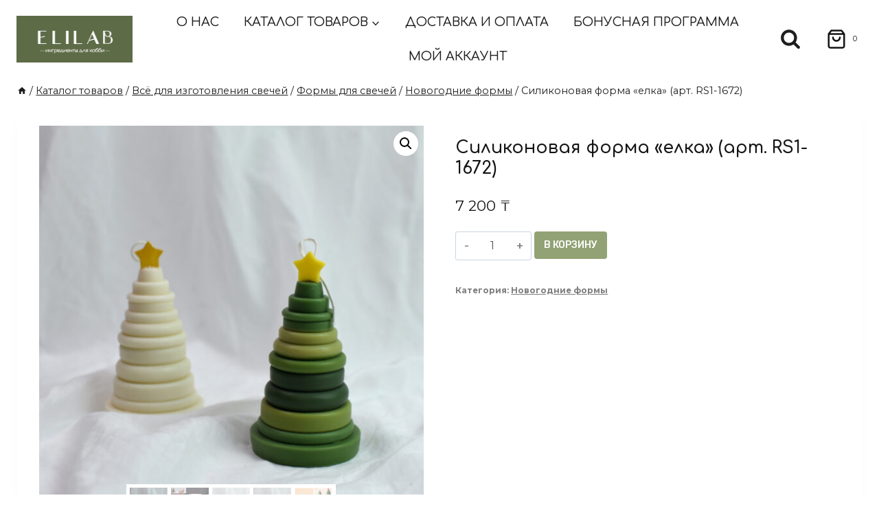

--- FILE ---
content_type: text/html; charset=UTF-8
request_url: https://elilab.kz/product/silikonovaja-forma-elka-art-rs1-1672/
body_size: 25783
content:
<!doctype html>
<html lang="ru-RU" class="no-js" itemtype="https://schema.org/IndividualProduct" itemscope>
<head>
	<meta charset="UTF-8">
	<meta name="viewport" content="width=device-width, initial-scale=1, minimum-scale=1">
	<title>Силиконовая форма «елка» (арт. RS1-1672) &#8211; ELILAB.KZ &#8211; материалы для хобби и творчества</title>
<meta name='robots' content='max-image-preview:large' />
<link rel="alternate" type="application/rss+xml" title="ELILAB.KZ - материалы для хобби и творчества &raquo; Лента" href="https://elilab.kz/feed/" />
<link rel="alternate" type="application/rss+xml" title="ELILAB.KZ - материалы для хобби и творчества &raquo; Лента комментариев" href="https://elilab.kz/comments/feed/" />
			<script>document.documentElement.classList.remove( 'no-js' );</script>
			<script>
window._wpemojiSettings = {"baseUrl":"https:\/\/s.w.org\/images\/core\/emoji\/15.0.3\/72x72\/","ext":".png","svgUrl":"https:\/\/s.w.org\/images\/core\/emoji\/15.0.3\/svg\/","svgExt":".svg","source":{"concatemoji":"https:\/\/elilab.kz\/wp-includes\/js\/wp-emoji-release.min.js?ver=6.6.4"}};
/*! This file is auto-generated */
!function(i,n){var o,s,e;function c(e){try{var t={supportTests:e,timestamp:(new Date).valueOf()};sessionStorage.setItem(o,JSON.stringify(t))}catch(e){}}function p(e,t,n){e.clearRect(0,0,e.canvas.width,e.canvas.height),e.fillText(t,0,0);var t=new Uint32Array(e.getImageData(0,0,e.canvas.width,e.canvas.height).data),r=(e.clearRect(0,0,e.canvas.width,e.canvas.height),e.fillText(n,0,0),new Uint32Array(e.getImageData(0,0,e.canvas.width,e.canvas.height).data));return t.every(function(e,t){return e===r[t]})}function u(e,t,n){switch(t){case"flag":return n(e,"\ud83c\udff3\ufe0f\u200d\u26a7\ufe0f","\ud83c\udff3\ufe0f\u200b\u26a7\ufe0f")?!1:!n(e,"\ud83c\uddfa\ud83c\uddf3","\ud83c\uddfa\u200b\ud83c\uddf3")&&!n(e,"\ud83c\udff4\udb40\udc67\udb40\udc62\udb40\udc65\udb40\udc6e\udb40\udc67\udb40\udc7f","\ud83c\udff4\u200b\udb40\udc67\u200b\udb40\udc62\u200b\udb40\udc65\u200b\udb40\udc6e\u200b\udb40\udc67\u200b\udb40\udc7f");case"emoji":return!n(e,"\ud83d\udc26\u200d\u2b1b","\ud83d\udc26\u200b\u2b1b")}return!1}function f(e,t,n){var r="undefined"!=typeof WorkerGlobalScope&&self instanceof WorkerGlobalScope?new OffscreenCanvas(300,150):i.createElement("canvas"),a=r.getContext("2d",{willReadFrequently:!0}),o=(a.textBaseline="top",a.font="600 32px Arial",{});return e.forEach(function(e){o[e]=t(a,e,n)}),o}function t(e){var t=i.createElement("script");t.src=e,t.defer=!0,i.head.appendChild(t)}"undefined"!=typeof Promise&&(o="wpEmojiSettingsSupports",s=["flag","emoji"],n.supports={everything:!0,everythingExceptFlag:!0},e=new Promise(function(e){i.addEventListener("DOMContentLoaded",e,{once:!0})}),new Promise(function(t){var n=function(){try{var e=JSON.parse(sessionStorage.getItem(o));if("object"==typeof e&&"number"==typeof e.timestamp&&(new Date).valueOf()<e.timestamp+604800&&"object"==typeof e.supportTests)return e.supportTests}catch(e){}return null}();if(!n){if("undefined"!=typeof Worker&&"undefined"!=typeof OffscreenCanvas&&"undefined"!=typeof URL&&URL.createObjectURL&&"undefined"!=typeof Blob)try{var e="postMessage("+f.toString()+"("+[JSON.stringify(s),u.toString(),p.toString()].join(",")+"));",r=new Blob([e],{type:"text/javascript"}),a=new Worker(URL.createObjectURL(r),{name:"wpTestEmojiSupports"});return void(a.onmessage=function(e){c(n=e.data),a.terminate(),t(n)})}catch(e){}c(n=f(s,u,p))}t(n)}).then(function(e){for(var t in e)n.supports[t]=e[t],n.supports.everything=n.supports.everything&&n.supports[t],"flag"!==t&&(n.supports.everythingExceptFlag=n.supports.everythingExceptFlag&&n.supports[t]);n.supports.everythingExceptFlag=n.supports.everythingExceptFlag&&!n.supports.flag,n.DOMReady=!1,n.readyCallback=function(){n.DOMReady=!0}}).then(function(){return e}).then(function(){var e;n.supports.everything||(n.readyCallback(),(e=n.source||{}).concatemoji?t(e.concatemoji):e.wpemoji&&e.twemoji&&(t(e.twemoji),t(e.wpemoji)))}))}((window,document),window._wpemojiSettings);
</script>
<style id='wp-emoji-styles-inline-css'>

	img.wp-smiley, img.emoji {
		display: inline !important;
		border: none !important;
		box-shadow: none !important;
		height: 1em !important;
		width: 1em !important;
		margin: 0 0.07em !important;
		vertical-align: -0.1em !important;
		background: none !important;
		padding: 0 !important;
	}
</style>
<link rel='stylesheet' id='wp-block-library-css' href='https://elilab.kz/wp-includes/css/dist/block-library/style.min.css?ver=6.6.4' media='all' />
<style id='classic-theme-styles-inline-css'>
/*! This file is auto-generated */
.wp-block-button__link{color:#fff;background-color:#32373c;border-radius:9999px;box-shadow:none;text-decoration:none;padding:calc(.667em + 2px) calc(1.333em + 2px);font-size:1.125em}.wp-block-file__button{background:#32373c;color:#fff;text-decoration:none}
</style>
<style id='global-styles-inline-css'>
:root{--wp--preset--aspect-ratio--square: 1;--wp--preset--aspect-ratio--4-3: 4/3;--wp--preset--aspect-ratio--3-4: 3/4;--wp--preset--aspect-ratio--3-2: 3/2;--wp--preset--aspect-ratio--2-3: 2/3;--wp--preset--aspect-ratio--16-9: 16/9;--wp--preset--aspect-ratio--9-16: 9/16;--wp--preset--color--black: #000000;--wp--preset--color--cyan-bluish-gray: #abb8c3;--wp--preset--color--white: #ffffff;--wp--preset--color--pale-pink: #f78da7;--wp--preset--color--vivid-red: #cf2e2e;--wp--preset--color--luminous-vivid-orange: #ff6900;--wp--preset--color--luminous-vivid-amber: #fcb900;--wp--preset--color--light-green-cyan: #7bdcb5;--wp--preset--color--vivid-green-cyan: #00d084;--wp--preset--color--pale-cyan-blue: #8ed1fc;--wp--preset--color--vivid-cyan-blue: #0693e3;--wp--preset--color--vivid-purple: #9b51e0;--wp--preset--color--theme-palette-1: var(--global-palette1);--wp--preset--color--theme-palette-2: var(--global-palette2);--wp--preset--color--theme-palette-3: var(--global-palette3);--wp--preset--color--theme-palette-4: var(--global-palette4);--wp--preset--color--theme-palette-5: var(--global-palette5);--wp--preset--color--theme-palette-6: var(--global-palette6);--wp--preset--color--theme-palette-7: var(--global-palette7);--wp--preset--color--theme-palette-8: var(--global-palette8);--wp--preset--color--theme-palette-9: var(--global-palette9);--wp--preset--gradient--vivid-cyan-blue-to-vivid-purple: linear-gradient(135deg,rgba(6,147,227,1) 0%,rgb(155,81,224) 100%);--wp--preset--gradient--light-green-cyan-to-vivid-green-cyan: linear-gradient(135deg,rgb(122,220,180) 0%,rgb(0,208,130) 100%);--wp--preset--gradient--luminous-vivid-amber-to-luminous-vivid-orange: linear-gradient(135deg,rgba(252,185,0,1) 0%,rgba(255,105,0,1) 100%);--wp--preset--gradient--luminous-vivid-orange-to-vivid-red: linear-gradient(135deg,rgba(255,105,0,1) 0%,rgb(207,46,46) 100%);--wp--preset--gradient--very-light-gray-to-cyan-bluish-gray: linear-gradient(135deg,rgb(238,238,238) 0%,rgb(169,184,195) 100%);--wp--preset--gradient--cool-to-warm-spectrum: linear-gradient(135deg,rgb(74,234,220) 0%,rgb(151,120,209) 20%,rgb(207,42,186) 40%,rgb(238,44,130) 60%,rgb(251,105,98) 80%,rgb(254,248,76) 100%);--wp--preset--gradient--blush-light-purple: linear-gradient(135deg,rgb(255,206,236) 0%,rgb(152,150,240) 100%);--wp--preset--gradient--blush-bordeaux: linear-gradient(135deg,rgb(254,205,165) 0%,rgb(254,45,45) 50%,rgb(107,0,62) 100%);--wp--preset--gradient--luminous-dusk: linear-gradient(135deg,rgb(255,203,112) 0%,rgb(199,81,192) 50%,rgb(65,88,208) 100%);--wp--preset--gradient--pale-ocean: linear-gradient(135deg,rgb(255,245,203) 0%,rgb(182,227,212) 50%,rgb(51,167,181) 100%);--wp--preset--gradient--electric-grass: linear-gradient(135deg,rgb(202,248,128) 0%,rgb(113,206,126) 100%);--wp--preset--gradient--midnight: linear-gradient(135deg,rgb(2,3,129) 0%,rgb(40,116,252) 100%);--wp--preset--font-size--small: var(--global-font-size-small);--wp--preset--font-size--medium: var(--global-font-size-medium);--wp--preset--font-size--large: var(--global-font-size-large);--wp--preset--font-size--x-large: 42px;--wp--preset--font-size--larger: var(--global-font-size-larger);--wp--preset--font-size--xxlarge: var(--global-font-size-xxlarge);--wp--preset--font-family--inter: "Inter", sans-serif;--wp--preset--font-family--cardo: Cardo;--wp--preset--spacing--20: 0.44rem;--wp--preset--spacing--30: 0.67rem;--wp--preset--spacing--40: 1rem;--wp--preset--spacing--50: 1.5rem;--wp--preset--spacing--60: 2.25rem;--wp--preset--spacing--70: 3.38rem;--wp--preset--spacing--80: 5.06rem;--wp--preset--shadow--natural: 6px 6px 9px rgba(0, 0, 0, 0.2);--wp--preset--shadow--deep: 12px 12px 50px rgba(0, 0, 0, 0.4);--wp--preset--shadow--sharp: 6px 6px 0px rgba(0, 0, 0, 0.2);--wp--preset--shadow--outlined: 6px 6px 0px -3px rgba(255, 255, 255, 1), 6px 6px rgba(0, 0, 0, 1);--wp--preset--shadow--crisp: 6px 6px 0px rgba(0, 0, 0, 1);}:where(.is-layout-flex){gap: 0.5em;}:where(.is-layout-grid){gap: 0.5em;}body .is-layout-flex{display: flex;}.is-layout-flex{flex-wrap: wrap;align-items: center;}.is-layout-flex > :is(*, div){margin: 0;}body .is-layout-grid{display: grid;}.is-layout-grid > :is(*, div){margin: 0;}:where(.wp-block-columns.is-layout-flex){gap: 2em;}:where(.wp-block-columns.is-layout-grid){gap: 2em;}:where(.wp-block-post-template.is-layout-flex){gap: 1.25em;}:where(.wp-block-post-template.is-layout-grid){gap: 1.25em;}.has-black-color{color: var(--wp--preset--color--black) !important;}.has-cyan-bluish-gray-color{color: var(--wp--preset--color--cyan-bluish-gray) !important;}.has-white-color{color: var(--wp--preset--color--white) !important;}.has-pale-pink-color{color: var(--wp--preset--color--pale-pink) !important;}.has-vivid-red-color{color: var(--wp--preset--color--vivid-red) !important;}.has-luminous-vivid-orange-color{color: var(--wp--preset--color--luminous-vivid-orange) !important;}.has-luminous-vivid-amber-color{color: var(--wp--preset--color--luminous-vivid-amber) !important;}.has-light-green-cyan-color{color: var(--wp--preset--color--light-green-cyan) !important;}.has-vivid-green-cyan-color{color: var(--wp--preset--color--vivid-green-cyan) !important;}.has-pale-cyan-blue-color{color: var(--wp--preset--color--pale-cyan-blue) !important;}.has-vivid-cyan-blue-color{color: var(--wp--preset--color--vivid-cyan-blue) !important;}.has-vivid-purple-color{color: var(--wp--preset--color--vivid-purple) !important;}.has-black-background-color{background-color: var(--wp--preset--color--black) !important;}.has-cyan-bluish-gray-background-color{background-color: var(--wp--preset--color--cyan-bluish-gray) !important;}.has-white-background-color{background-color: var(--wp--preset--color--white) !important;}.has-pale-pink-background-color{background-color: var(--wp--preset--color--pale-pink) !important;}.has-vivid-red-background-color{background-color: var(--wp--preset--color--vivid-red) !important;}.has-luminous-vivid-orange-background-color{background-color: var(--wp--preset--color--luminous-vivid-orange) !important;}.has-luminous-vivid-amber-background-color{background-color: var(--wp--preset--color--luminous-vivid-amber) !important;}.has-light-green-cyan-background-color{background-color: var(--wp--preset--color--light-green-cyan) !important;}.has-vivid-green-cyan-background-color{background-color: var(--wp--preset--color--vivid-green-cyan) !important;}.has-pale-cyan-blue-background-color{background-color: var(--wp--preset--color--pale-cyan-blue) !important;}.has-vivid-cyan-blue-background-color{background-color: var(--wp--preset--color--vivid-cyan-blue) !important;}.has-vivid-purple-background-color{background-color: var(--wp--preset--color--vivid-purple) !important;}.has-black-border-color{border-color: var(--wp--preset--color--black) !important;}.has-cyan-bluish-gray-border-color{border-color: var(--wp--preset--color--cyan-bluish-gray) !important;}.has-white-border-color{border-color: var(--wp--preset--color--white) !important;}.has-pale-pink-border-color{border-color: var(--wp--preset--color--pale-pink) !important;}.has-vivid-red-border-color{border-color: var(--wp--preset--color--vivid-red) !important;}.has-luminous-vivid-orange-border-color{border-color: var(--wp--preset--color--luminous-vivid-orange) !important;}.has-luminous-vivid-amber-border-color{border-color: var(--wp--preset--color--luminous-vivid-amber) !important;}.has-light-green-cyan-border-color{border-color: var(--wp--preset--color--light-green-cyan) !important;}.has-vivid-green-cyan-border-color{border-color: var(--wp--preset--color--vivid-green-cyan) !important;}.has-pale-cyan-blue-border-color{border-color: var(--wp--preset--color--pale-cyan-blue) !important;}.has-vivid-cyan-blue-border-color{border-color: var(--wp--preset--color--vivid-cyan-blue) !important;}.has-vivid-purple-border-color{border-color: var(--wp--preset--color--vivid-purple) !important;}.has-vivid-cyan-blue-to-vivid-purple-gradient-background{background: var(--wp--preset--gradient--vivid-cyan-blue-to-vivid-purple) !important;}.has-light-green-cyan-to-vivid-green-cyan-gradient-background{background: var(--wp--preset--gradient--light-green-cyan-to-vivid-green-cyan) !important;}.has-luminous-vivid-amber-to-luminous-vivid-orange-gradient-background{background: var(--wp--preset--gradient--luminous-vivid-amber-to-luminous-vivid-orange) !important;}.has-luminous-vivid-orange-to-vivid-red-gradient-background{background: var(--wp--preset--gradient--luminous-vivid-orange-to-vivid-red) !important;}.has-very-light-gray-to-cyan-bluish-gray-gradient-background{background: var(--wp--preset--gradient--very-light-gray-to-cyan-bluish-gray) !important;}.has-cool-to-warm-spectrum-gradient-background{background: var(--wp--preset--gradient--cool-to-warm-spectrum) !important;}.has-blush-light-purple-gradient-background{background: var(--wp--preset--gradient--blush-light-purple) !important;}.has-blush-bordeaux-gradient-background{background: var(--wp--preset--gradient--blush-bordeaux) !important;}.has-luminous-dusk-gradient-background{background: var(--wp--preset--gradient--luminous-dusk) !important;}.has-pale-ocean-gradient-background{background: var(--wp--preset--gradient--pale-ocean) !important;}.has-electric-grass-gradient-background{background: var(--wp--preset--gradient--electric-grass) !important;}.has-midnight-gradient-background{background: var(--wp--preset--gradient--midnight) !important;}.has-small-font-size{font-size: var(--wp--preset--font-size--small) !important;}.has-medium-font-size{font-size: var(--wp--preset--font-size--medium) !important;}.has-large-font-size{font-size: var(--wp--preset--font-size--large) !important;}.has-x-large-font-size{font-size: var(--wp--preset--font-size--x-large) !important;}
:where(.wp-block-post-template.is-layout-flex){gap: 1.25em;}:where(.wp-block-post-template.is-layout-grid){gap: 1.25em;}
:where(.wp-block-columns.is-layout-flex){gap: 2em;}:where(.wp-block-columns.is-layout-grid){gap: 2em;}
:root :where(.wp-block-pullquote){font-size: 1.5em;line-height: 1.6;}
</style>
<link rel='stylesheet' id='acoplw-style-css' href='https://elilab.kz/wp-content/plugins/aco-product-labels-for-woocommerce/includes/../assets/css/frontend.css?ver=1.5.7' media='all' />
<link rel='stylesheet' id='bonus-computy-style-css' href='https://elilab.kz/wp-content/plugins/bonus-for-woo/_inc/bonus-computy-style.css?ver=6.5.0' media='all' />
<link rel='stylesheet' id='contact-form-7-css' href='https://elilab.kz/wp-content/plugins/contact-form-7/includes/css/styles.css?ver=5.9.8' media='all' />
<link rel='stylesheet' id='enweby-variation-swatches-for-woocommerce-css' href='https://elilab.kz/wp-content/plugins/enweby-variation-swatches-for-woocommerce/public/css/enwbvs-public.min.css?ver=1.0.7' media='all' />
<style id='enweby-variation-swatches-for-woocommerce-inline-css'>
.enwbvs-swatch-widget-layered-nav-list{float:left;margin-right:10px;}.enwebyvs-attribute-child.attr-option-disabled .enwebyvs-variable-item-span::before{ content: ' '; display: block; opacity:1; background-repeat: no-repeat; background-position: 50%; height: 2px; top:50%; margin-top:-1px; background:#ff0000;transform:rotate(45deg);position:absolute;z-index:9999;}
		.enwebyvs-attribute-child.attr-option-disabled .enwebyvs-variable-item-span::after{ content: ' '; display: block; opacity:1; background-repeat: no-repeat; background-position: 50%; height: 2px; top:50%; margin-top:-1px; background:#ff0000;transform:rotate(-45deg);position:absolute;z-index:9999;}
		.attr-option-disabled .enwebyvs-variable-item-wrapper {cursor:default;opacity:0.6;}
		.enwebyvs-attribute .out-of-stock-swatch-item .enwebyvs-variable-item-wrapper {opacity:0.6;}
		.enwebyvs-attribute .tooltiptext{display:none;}.enwebyvs-attribute .out-of-stock-swatch-item .enwebyvs-variable-item-span::before{background:#ff0000;width:100%;height:2px;}.enwebyvs-attribute .out-of-stock-swatch-item .enwebyvs-variable-item-span::after{background:#ff0000;}.enwbvs-tooltip .tooltiptext {background-color:#000000;color:#ffffff;}.enwbvs-tooltip .tooltiptext::after {border-color:#000000 transparent transparent transparent;}.enwebyvs-attribute.swatch-type-radio .checkmark{background-color:#eeeeee;-webkit-transition: all 0.3s 0s ease;
-moz-transition: all 0.3s 0s ease;-o-transition: all 0.3s 0s ease;transition: all 0.3s 0s ease;}
		   .enwebyvs-attribute.swatch-type-radio .enwebyvs-variable-item-span{color:#555555;-webkit-transition: all 0.3s 0s ease;
-moz-transition: all 0.3s 0s ease;-o-transition: all 0.3s 0s ease;transition: all 0.3s 0s ease;}
           .enwebyvs-attribute.swatch-type-radio .enwebyvs-variable-item-span:hover{color:#000000;-webkit-transition: all 0.3s 0s ease;
-moz-transition: all 0.3s 0s ease;-o-transition: all 0.3s 0s ease;transition: all 0.3s 0s ease;}
           .enwebyvs-attribute.swatch-type-radio .enwbvs-selected-elm .enwebyvs-variable-item-span{color:#000000;-webkit-transition: all 0.3s 0s ease;
-moz-transition: all 0.3s 0s ease;-o-transition: all 0.3s 0s ease;transition: all 0.3s 0s ease;}
           .enwebyvs-attribute.swatch-type-radio .enwebyvs-variable-item-span:hover .checkmark:after{background:#000000;-webkit-transition: all 0.3s 0s ease;
-moz-transition: all 0.3s 0s ease;-o-transition: all 0.3s 0s ease;transition: all 0.3s 0s ease;}
		   .enwebyvs-attribute.swatch-type-radio .enwbvs-selected-elm  .enwebyvs-variable-item-span .checkmark:after{background:#000000;-webkit-transition: all 0.3s 0s ease;
-moz-transition: all 0.3s 0s ease;-o-transition: all 0.3s 0s ease;transition: all 0.3s 0s ease;}
		   .enwebyvs-attribute.swatch-type-radio .attr-option-disabled:hover .enwebyvs-variable-item-span:hover{color:#eeeeee;-webkit-transition: all 0.3s 0s ease;
-moz-transition: all 0.3s 0s ease;-o-transition: all 0.3s 0s ease;transition: all 0.3s 0s ease;}
		   .enwebyvs-attribute.swatch-type-radio .attr-option-disabled:hover .checkmark:after{background-color:#eeeeee;-webkit-transition: all 0.3s 0s ease;
-moz-transition: all 0.3s 0s ease;-o-transition: all 0.3s 0s ease;transition: all 0.3s 0s ease;}
		   .enwbvs-single-product .enwebyvs-attribute.swatch-type-radio .out-of-stock-swatch-item .enwebyvs-variable-item-span::before, .enwbvs-single-product .enwebyvs-attribute.swatch-type-radio .out-of-stock-swatch-item .enwebyvs-variable-item-span::after {width:34px;}.enwbvs-archive-cat-tag .enwebyvs-attribute.swatch-type-radio .out-of-stock-swatch-item .enwebyvs-variable-item-span::before, .enwbvs-archive-cat-tag .enwebyvs-attribute.swatch-type-radio .out-of-stock-swatch-item .enwebyvs-variable-item-span::after {width:35px;}.enwbvs-single-product ul.swatch-type-swatch_dropdown_to_label .enwebyvs-attribute-child .enwebyvs-variable-item-wrapper, .enwbvs-single-product ul.swatch-type-label .enwebyvs-attribute-child .enwebyvs-variable-item-wrapper{min-width:39px;height:30px;line-height:30px;font-size:15px;display:flex;justify-content:center;padding:2px;-webkit-border-radius: 5px;-moz-border-radius: 5px;border-radius: 5px;}.enwbvs-archive-cat-tag ul.swatch-type-swatch_dropdown_to_label .enwebyvs-attribute-child .enwebyvs-variable-item-wrapper, .enwbvs-archive-cat-tag ul.swatch-type-label .enwebyvs-attribute-child .enwebyvs-variable-item-wrapper {min-width:39px;height:30px;line-height:30px;font-size:15px;display:flex;justify-content:center;padding:2px;-webkit-border-radius: 5px;-moz-border-radius: 5px;border-radius: 5px;}.swatch-type-swatch_dropdown_to_label .enwebyvs-attribute-child.attr-option-disabled .enwebyvs-variable-item-span::before, .swatch-type-label .enwebyvs-attribute-child.attr-option-disabled .enwebyvs-variable-item-span::before {width:34px !important;}.swatch-type-swatch_dropdown_to_label .enwebyvs-attribute-child.attr-option-disabled .enwebyvs-variable-item-span::after, .swatch-type-label .enwebyvs-attribute-child.attr-option-disabled .enwebyvs-variable-item-span::after {width:34px !important;}.enwebyvs-attribute.swatch-type-swatch_dropdown_to_label .out-of-stock-swatch-item .enwebyvs-variable-item-span::before, .enwebyvs-attribute.swatch-type-label .out-of-stock-swatch-item .enwebyvs-variable-item-span::before{width:34px;}.enwebyvs-attribute.swatch-type-swatch_dropdown_to_label .out-of-stock-swatch-item .enwebyvs-variable-item-span::after,.enwebyvs-attribute.swatch-type-label .out-of-stock-swatch-item .enwebyvs-variable-item-span::after{width:34px;}ul.swatch-type-swatch_dropdown_to_label .enwebyvs-attribute-child .enwebyvs-variable-item-wrapper, ul.swatch-type-label .enwebyvs-variable-item-span .enwebyvs-attribute-child .enwebyvs-variable-item-wrapper .enwebyvs-variable-item-span {min-width:34px;}ul.swatch-type-swatch_dropdown_to_label .enwebyvs-attribute-child .enwebyvs-variable-item-wrapper .enwebyvs-variable-item-span-text, ul.swatch-type-label .enwebyvs-attribute-child .enwebyvs-variable-item-wrapper .enwebyvs-variable-item-span-text {padding:0 5px;}.woocommerce-widget-layered-nav-list .woocommerce-widget-layered-nav-list__item .enwbvs-swatch-label-filter-wrapper span {min-width:30px;width:auto;padding:0 5px;-webkit-border-radius: 5px;-moz-border-radius: 5px;border-radius: 5px;}.woocommerce-widget-layered-nav-list li.woocommerce-widget-layered-nav-list__item .enwbvs-swatch-label-filter-wrapper {padding:2px;-webkit-border-radius: 5px;-moz-border-radius: 5px;border-radius: 5px;}.enwebyvs-option-wrapaper .swatch-type-swatch_dropdown_to_label .enwebyvs-variable-item-wrapper .enwebyvs-variable-item-span-text, .enwebyvs-option-wrapaper .swatch-type-label .enwebyvs-variable-item-wrapper .enwebyvs-variable-item-span-text{color:#555555;}
		  .enwebyvs-option-wrapaper .swatch-type-swatch_dropdown_to_label .enwebyvs-attribute-child:hover .enwebyvs-variable-item-wrapper .enwebyvs-variable-item-span-text, .enwebyvs-option-wrapaper  .swatch-type-label .enwebyvs-attribute-child:hover .enwebyvs-variable-item-wrapper .enwebyvs-variable-item-span-text{color:#666666;}
		  .enwebyvs-option-wrapaper .swatch-type-swatch_dropdown_to_label .attr-option-disabled:hover .enwebyvs-variable-item-wrapper .enwebyvs-variable-item-span-text, .enwebyvs-option-wrapaper  .swatch-type-label .attr-option-disabled:hover .enwebyvs-variable-item-wrapper .enwebyvs-variable-item-span-text{color:#555555;}	
		  .enwebyvs-option-wrapaper .swatch-type-swatch_dropdown_to_label .click-disabled-outofstock:hover .enwebyvs-variable-item-wrapper .enwebyvs-variable-item-span-text, .enwebyvs-option-wrapaper  .swatch-type-label .click-disabled-outofstock:hover .enwebyvs-variable-item-wrapper .enwebyvs-variable-item-span-text{color:#555555;}
		  .enwebyvs-option-wrapaper .swatch-type-swatch_dropdown_to_label .enwbvs-selected-elm .enwebyvs-variable-item-wrapper .enwebyvs-variable-item-span-text, .enwebyvs-option-wrapaper  .swatch-type-label .enwbvs-selected-elm .enwebyvs-variable-item-wrapper .enwebyvs-variable-item-span-text{color:#666666!important;}		   
		   .enwebyvs-option-wrapaper .swatch-type-swatch_dropdown_to_label .enwebyvs-attribute-child .enwebyvs-variable-item-wrapper, .enwebyvs-option-wrapaper .swatch-type-label .enwebyvs-attribute-child .enwebyvs-variable-item-wrapper{background:#ffffff;box-shadow:0 0 0 1px #dddddd;-moz-box-shadow:0 0 0 1px #dddddd;-webkit-box-shadow:0 0 0 1px #dddddd;}
		    .enwebyvs-option-wrapaper .swatch-type-swatch_dropdown_to_label .enwebyvs-attribute-child:hover .enwebyvs-variable-item-wrapper, .enwebyvs-option-wrapaper .swatch-type-label .enwebyvs-attribute-child:hover .enwebyvs-variable-item-wrapper {background:#ffffff;box-shadow:0 0 0 2px #666666;-moz-box-shadow:0 0 0 2px #666666;-webkit-box-shadow:0 0 0 2px #666666;}
			.enwebyvs-option-wrapaper .swatch-type-swatch_dropdown_to_label .attr-option-disabled:hover .enwebyvs-variable-item-wrapper, .enwebyvs-option-wrapaper .swatch-type-label .attr-option-disabled:hover .enwebyvs-variable-item-wrapper{background:#ffffff;box-shadow:0 0 0 1px #dddddd!important;-moz-box-shadow:0 0 0 1px #dddddd!important;-webkit-box-shadow:0 0 0 1px #dddddd!important;}
		   .enwebyvs-option-wrapaper .swatch-type-swatch_dropdown_to_label .click-disabled-outofstock:hover .enwebyvs-variable-item-wrapper, .enwebyvs-option-wrapaper .swatch-type-label .click-disabled-outofstock:hover .enwebyvs-variable-item-wrapper{background:#ffffff;box-shadow:0 0 0 1px #dddddd!important;-moz-box-shadow:0 0 0 1px #dddddd!important;-webkit-box-shadow:0 0 0 1px #dddddd!important;}	
		   .enwebyvs-option-wrapaper .swatch-type-swatch_dropdown_to_label .enwbvs-selected-elm .enwebyvs-variable-item-wrapper, .enwebyvs-option-wrapaper .swatch-type-label .enwbvs-selected-elm .enwebyvs-variable-item-wrapper {background:#ffffff !important;box-shadow:0 0 0 2px #666666;-moz-box-shadow:0 0 0 2px #666666!important;-webkit-box-shadow:0 0 0 2px #666666!important;}		   
		   .enwbvs-archive-cat-tag .enwebyvs-option-wrapaper .view-more{float:right;align-items:center;height:35px;}.enwbvs-single-product ul.swatch-type-swatch_dropdown_to_image .enwebyvs-attribute-child .enwebyvs-variable-item-wrapper, .enwbvs-single-product ul.swatch-type-color .enwebyvs-attribute-child .enwebyvs-variable-item-wrapper, .enwbvs-single-product ul.swatch-type-image .enwebyvs-attribute-child .enwebyvs-variable-item-wrapper {width:34px;height:35px;font-size:15px;display:flex;justify-content:center;padding:2px;-webkit-border-radius: 2px;-moz-border-radius: 2px;border-radius: 2px;}.enwbvs-archive-cat-tag ul.swatch-type-swatch_dropdown_to_image .enwebyvs-attribute-child .enwebyvs-variable-item-wrapper, .enwbvs-archive-cat-tag ul.swatch-type-color .enwebyvs-attribute-child .enwebyvs-variable-item-wrapper, .enwbvs-archive-cat-tag ul.swatch-type-image .enwebyvs-attribute-child .enwebyvs-variable-item-wrapper {width:35px;height:35px;font-size:15px;display:flex;justify-content:center;padding:2px;-webkit-border-radius: 2px;-moz-border-radius: 2px;border-radius: 2px;}.enwebyvs-attribute-child.attr-option-disabled .enwebyvs-variable-item-span::before {width:100%;}.enwebyvs-attribute-child.attr-option-disabled .enwebyvs-variable-item-span::after {width:100%;}.woocommerce-widget-layered-nav-list .woocommerce-widget-layered-nav-list__item .enwbvs-swatch-color-filter-wrapper span {padding:2px;-webkit-border-radius: 2px;-moz-border-radius: 2px;border-radius: 2px;}.woocommerce-widget-layered-nav-list li.woocommerce-widget-layered-nav-list__item .enwbvs-swatch-color-filter-wrapper {-webkit-border-radius: 2px;-moz-border-radius: 2px;border-radius: 2px;}.woocommerce-widget-layered-nav-list .woocommerce-widget-layered-nav-list__item .enwbvs-swatch-image-filter-wrapper span {padding:2px;-webkit-border-radius: 2px;-moz-border-radius: 2px;border-radius: 2px;}.woocommerce-widget-layered-nav-list li.woocommerce-widget-layered-nav-list__item .enwbvs-swatch-image-filter-wrapper {-webkit-border-radius: 2px;-moz-border-radius: 2px;border-radius: 2px;}ul.swatch-type-radio .enwebyvs-attribute-child.attr-option-disabled .enwebyvs-variable-item-span::before {width:34px !important;}ul.swatch-type-radio .enwebyvs-attribute-child.attr-option-disabled .enwebyvs-variable-item-span::after {width:34px !important;}.enwbvs-single-product ul.swatch-type-swatch_dropdown_to_label .enwebyvs-attribute-child.swatch_shape_style-square .enwebyvs-variable-item-wrapper, .enwbvs-single-product ul.swatch-type-label .enwebyvs-attribute-child.swatch_shape_style-square .enwebyvs-variable-item-wrapper {width:34px !important;height:35px !important;line-height:30px !important;padding:2px !important;-webkit-border-radius: 2px !important;-moz-border-radius: 2px !important;border-radius: 2px !important;}.enwbvs-archive-cat-tag ul.swatch-type-swatch_dropdown_to_label .enwebyvs-attribute-child.swatch_shape_style-square .enwebyvs-variable-item-wrapper, .enwbvs-archive-cat-tag ul.swatch-type-label .enwebyvs-attribute-child.swatch_shape_style-square .enwebyvs-variable-item-wrapper {width:34px !important;height:35px !important;line-height:30px !important;padding:2px !important;-webkit-border-radius: 2px !important;-moz-border-radius: 2px !important;border-radius: 2px !important;}.enwbvs-single-product ul.swatch-type-swatch_dropdown_to_label .enwebyvs-attribute-child.swatch_shape_style-circle .enwebyvs-variable-item-wrapper, .enwbvs-single-product ul.swatch-type-label .enwebyvs-attribute-child.swatch_shape_style-circle .enwebyvs-variable-item-wrapper {min-width:34px !important; width:34px !important;height:35px !important;line-height:30px !important;padding:2px !important;-webkit-border-radius: 50% !important;-moz-border-radius: 50% !important;border-radius: 50% !important;}.enwbvs-archive-cat-tag ul.swatch-type-swatch_dropdown_to_label .enwebyvs-attribute-child.swatch_shape_style-circle .enwebyvs-variable-item-wrapper, .enwbvs-archive-cat-tag ul.swatch-type-label .enwebyvs-attribute-child.swatch_shape_style-circle  .enwebyvs-variable-item-wrapper{min-width:34px !important;width:34px !important;height:35px !important;line-height:30px !important;padding:2px !important;-webkit-border-radius: 50% !important;-moz-border-radius: 50% !important;border-radius: 50% !important;}.enwbvs-single-product ul.swatch-type-swatch_dropdown_to_label .enwebyvs-attribute-child.swatch_shape_style-rounded .enwebyvs-variable-item-wrapper, .enwbvs-single-product ul.swatch-type-label .enwebyvs-attribute-child.swatch_shape_style-rounded .enwebyvs-variable-item-wrapper{min-width:39px !important;height:30px !important;line-height:30px !important;-webkit-border-radius: 5px !important;-moz-border-radius: 5px !important;border-radius: 5px !important;}.enwbvs-archive-cat-tag ul.swatch-type-swatch_dropdown_to_label .enwebyvs-attribute-child.swatch_shape_style-rounded .enwebyvs-variable-item-wrapper, .enwbvs-archive-cat-tag ul.swatch-type-label .enwebyvs-attribute-child.swatch_shape_style-rounded .enwebyvs-variable-item-wrapper {min-width:39px !important;height:30px !important;line-height:30px !important;-webkit-border-radius: 5px !important;-moz-border-radius: 5px !important;border-radius: 5px !important;}.enwebyvs-attribute-child.swatch_shape_style-rounded .enwebyvs-variable-item-wrapper {width:100% !important;}.enwebyvs-attribute-child.swatch_shape_style-rounded .enwebyvs-variable-item-wrapper .enwebyvs-variable-item-span-text {padding:0 5px;}.enwbvs-single-product ul.swatch-type-swatch_dropdown_to_image .enwebyvs-attribute-child.swatch_shape_style-square .enwebyvs-variable-item-wrapper, .enwbvs-single-product ul.swatch-type-color .enwebyvs-attribute-child.swatch_shape_style-square .enwebyvs-variable-item-wrapper, .enwbvs-single-product ul.swatch-type-image .enwebyvs-attribute-child.swatch_shape_style-square .enwebyvs-variable-item-wrapper {padding:2px !important;-webkit-border-radius: 2px!important;-moz-border-radius: 2px!important;border-radius: 2px!important;}.enwbvs-archive-cat-tag ul.swatch-type-swatch_dropdown_to_image .enwebyvs-attribute-child.swatch_shape_style-square .enwebyvs-variable-item-wrapper, .enwbvs-archive-cat-tag ul.swatch-type-color .enwebyvs-attribute-child.swatch_shape_style-square .enwebyvs-variable-item-wrapper, .enwbvs-archive-cat-tag ul.swatch-type-image .enwebyvs-attribute-child.swatch_shape_style-square .enwebyvs-variable-item-wrapper {padding:2px !important;-webkit-border-radius: 2px!important;-moz-border-radius: 2px!important;border-radius: 2px!important;}.enwbvs-archive-cat-tag ul.swatch-type-color .enwebyvs-attribute-child.swatch_shape_style-square .enwebyvs-variable-item-span {-webkit-border-radius:2px!important;-moz-border-radius: 2px!important;border-radius: 2px!important;}.enwbvs-single-product ul.swatch-type-color .enwebyvs-attribute-child.swatch_shape_style-square .enwebyvs-variable-item-span {-webkit-border-radius:2px!important;-moz-border-radius: 2px!important;border-radius: 2px!important;}.enwbvs-archive-cat-tag ul.swatch-type-swatch_dropdown_to_image .enwebyvs-attribute-child.swatch_shape_style-square .enwebyvs-variable-item-span img, .enwbvs-archive-cat-tag ul.swatch-type-image .enwebyvs-attribute-child.swatch_shape_style-square .enwebyvs-variable-item-span img {-webkit-border-radius: 0 !important;-moz-border-radius: 0 !important;border-radius: 0 !important;}.enwbvs-single-product ul.swatch-type-swatch_dropdown_to_image .enwebyvs-attribute-child.swatch_shape_style-square .enwebyvs-variable-item-span img, .enwbvs-single-product ul.swatch-type-image .enwebyvs-attribute-child.swatch_shape_style-square .enwebyvs-variable-item-span img {width:auto;-webkit-border-radius: 0 !important;-moz-border-radius: 0 !important;border-radius: 0 !important;}.enwbvs-single-product ul.swatch-type-swatch_dropdown_to_image .enwebyvs-attribute-child.swatch_shape_style-circle .enwebyvs-variable-item-wrapper, .enwbvs-single-product ul.swatch-type-color .enwebyvs-attribute-child.swatch_shape_style-circle .enwebyvs-variable-item-wrapper, .enwbvs-single-product ul.swatch-type-image .enwebyvs-attribute-child.swatch_shape_style-circle .enwebyvs-variable-item-wrapper {padding:2px !important;-webkit-border-radius: 50%!important;-moz-border-radius: 50%!important;border-radius: 50%!important;}.enwbvs-archive-cat-tag ul.swatch-type-swatch_dropdown_to_image .enwebyvs-attribute-child.swatch_shape_style-circle .enwebyvs-variable-item-wrapper, .enwbvs-archive-cat-tag ul.swatch-type-color .enwebyvs-attribute-child.swatch_shape_style-circle .enwebyvs-variable-item-wrapper, .enwbvs-archive-cat-tag ul.swatch-type-image .enwebyvs-attribute-child.swatch_shape_style-circle .enwebyvs-variable-item-wrapper {padding:2px !important;-webkit-border-radius: 50%!important;-moz-border-radius: 50%!important;border-radius: 50%!important;}.enwbvs-archive-cat-tag ul.swatch-type-swatch_dropdown_to_image .enwebyvs-attribute-child.swatch_shape_style-circle .enwebyvs-variable-item-span img, .enwbvs-archive-cat-tag ul.swatch-type-image .enwebyvs-attribute-child.swatch_shape_style-circle .enwebyvs-variable-item-span img {width:auto;-webkit-border-radius: 50%!important;-moz-border-radius: 50%!important;border-radius: 50%!important;}.enwbvs-single-product ul.swatch-type-swatch_dropdown_to_image .enwebyvs-attribute-child.swatch_shape_style-circle .enwebyvs-variable-item-span img, .enwbvs-single-product ul.swatch-type-image .enwebyvs-attribute-child.swatch_shape_style-circle .enwebyvs-variable-item-span img {width:auto;-webkit-border-radius: 50%!important;-moz-border-radius: 50%!important;border-radius: 50%!important;}.enwbvs-archive-cat-tag ul.swatch-type-color .enwebyvs-attribute-child.swatch_shape_style-circle .enwebyvs-variable-item-span {-webkit-border-radius: 50%!important;-moz-border-radius: 50%!important;border-radius: 50%!important;}.enwbvs-single-product ul.swatch-type-color .enwebyvs-attribute-child.swatch_shape_style-circle .enwebyvs-variable-item-span {-webkit-border-radius: 50%!important;-moz-border-radius: 50%!important;border-radius: 50%!important;}.woocommerce-widget-layered-nav-list .woocommerce-widget-layered-nav-list__item .enwbvs-swatch-label-filter-wrapper.swatch_shape_style-square span {background:#ffffff;padding:2px;-webkit-border-radius: 2px;-moz-border-radius: 2px;border-radius: 2px;}.woocommerce-widget-layered-nav-list li.woocommerce-widget-layered-nav-list__item .enwbvs-swatch-label-filter-wrapper.swatch_shape_style-square {background:#ffffff;width:34px;height:35px;-webkit-border-radius: 2px;-moz-border-radius: 2px;border-radius: 2px;}.woocommerce-widget-layered-nav-list .woocommerce-widget-layered-nav-list__item .enwbvs-swatch-label-filter-wrapper.swatch_shape_style-circle span {background:#ffffff;padding:2px;-webkit-border-radius: 50%;-moz-border-radius: 50%;border-radius: 50%;}.woocommerce-widget-layered-nav-list li.woocommerce-widget-layered-nav-list__item .enwbvs-swatch-label-filter-wrapper.swatch_shape_style-circle {background:#ffffff;width:34px;height:35px;padding:2px;-webkit-border-radius: 50%;-moz-border-radius: 50%;border-radius: 50%;}.woocommerce-widget-layered-nav-list .woocommerce-widget-layered-nav-list__item .enwbvs-swatch-label-filter-wrapper.swatch_shape_style-rounded span {background:#ffffff;min-width:30px;width:auto;padding:0 5px;-webkit-border-radius: 5px;-moz-border-radius: 5px;border-radius: 5px;}.woocommerce-widget-layered-nav-list li.woocommerce-widget-layered-nav-list__item .enwbvs-swatch-label-filter-wrapper.swatch_shape_style-rounded {background:#ffffff;padding:2px;-webkit-border-radius: 5px;-moz-border-radius: 5px;border-radius: 5px;}.woocommerce-widget-layered-nav-list .woocommerce-widget-layered-nav-list__item .enwbvs-swatch-color-filter-wrapper.swatch_shape_style-square span {padding:2px;-webkit-border-radius: 2px;-moz-border-radius: 2px;border-radius: 2px;}.woocommerce-widget-layered-nav-list li.woocommerce-widget-layered-nav-list__item .enwbvs-swatch-color-filter-wrapper.swatch_shape_style-square {-webkit-border-radius: 2px;-moz-border-radius: 2px;border-radius: 2px;}.woocommerce-widget-layered-nav-list .woocommerce-widget-layered-nav-list__item .enwbvs-swatch-image-filter-wrapper.swatch_shape_style-square span {padding:2px;-webkit-border-radius: 2px;-moz-border-radius: 2px;border-radius: 2px;}.woocommerce-widget-layered-nav-list li.woocommerce-widget-layered-nav-list__item .enwbvs-swatch-image-filter-wrapper.swatch_shape_style-square {-webkit-border-radius: 2px;-moz-border-radius: 2px;border-radius: 2px;}.woocommerce-widget-layered-nav-list li.woocommerce-widget-layered-nav-list__item .enwbvs-swatch-image-filter-wrapper.swatch_shape_style-square img {-webkit-border-radius: 0!important;-moz-border-radius: 0!important;border-radius: 0!important;}.woocommerce-widget-layered-nav-list .woocommerce-widget-layered-nav-list__item .enwbvs-swatch-color-filter-wrapper.swatch_shape_style-circle span {padding:2px;-webkit-border-radius: 50%;-moz-border-radius: 50%;border-radius: 50%;}.woocommerce-widget-layered-nav-list li.woocommerce-widget-layered-nav-list__item .enwbvs-swatch-color-filter-wrapper.swatch_shape_style-circle {-webkit-border-radius: 50%;-moz-border-radius: 50%;border-radius: 50%;}.woocommerce-widget-layered-nav-list .woocommerce-widget-layered-nav-list__item .enwbvs-swatch-image-filter-wrapper.swatch_shape_style-circle span {padding:2px;}.woocommerce-widget-layered-nav-list .woocommerce-widget-layered-nav-list__item .enwbvs-swatch-image-filter-wrapper.swatch_shape_style-circle img {-webkit-border-radius: 50%;-moz-border-radius: 50%;border-radius: 50%;}.woocommerce-widget-layered-nav-list li.woocommerce-widget-layered-nav-list__item .enwbvs-swatch-image-filter-wrapper.swatch_shape_style-circle {-webkit-border-radius: 50%;-moz-border-radius: 50%;border-radius: 50%;}.enwebyvs-option-wrapaper .swatch-type-swatch_dropdown_to_image .enwebyvs-attribute-child .enwebyvs-variable-item-wrapper, .enwebyvs-option-wrapaper .swatch-type-image .enwebyvs-attribute-child .enwebyvs-variable-item-wrapper, .enwebyvs-option-wrapaper .swatch-type-color .enwebyvs-attribute-child .enwebyvs-variable-item-wrapper{box-shadow:0 0 0 1px #dddddd;-moz-box-shadow:0 0 0 1px #dddddd;-webkit-box-shadow:0 0 0 1px #dddddd;}
		   .enwebyvs-option-wrapaper .swatch-type-swatch_dropdown_to_image .enwebyvs-attribute-child:hover .enwebyvs-variable-item-wrapper, .enwebyvs-option-wrapaper .swatch-type-image .enwebyvs-attribute-child:hover .enwebyvs-variable-item-wrapper, .enwebyvs-option-wrapaper .swatch-type-color .enwebyvs-attribute-child:hover .enwebyvs-variable-item-wrapper{box-shadow:0 0 0 2px #666666;-moz-box-shadow:0 0 0 2px #666666;-webkit-box-shadow:0 0 0 2px #666666;}
		   .enwebyvs-option-wrapaper .swatch-type-swatch_dropdown_to_image .attr-option-disabled:hover .enwebyvs-variable-item-wrapper, .enwebyvs-option-wrapaper .swatch-type-image .attr-option-disabled:hover .enwebyvs-variable-item-wrapper, .enwebyvs-option-wrapaper .swatch-type-color .attr-option-disabled:hover .enwebyvs-variable-item-wrapper{box-shadow:0 0 0 1px #dddddd;-moz-box-shadow:0 0 0 1px #dddddd;-webkit-box-shadow:0 0 0 1px #dddddd;}	
           .enwebyvs-option-wrapaper .swatch-type-swatch_dropdown_to_image .click-disabled-outofstock:hover .enwebyvs-variable-item-wrapper, .enwebyvs-option-wrapaper .swatch-type-image .click-disabled-outofstock:hover .enwebyvs-variable-item-wrapper, .enwebyvs-option-wrapaper .swatch-type-color .click-disabled-outofstock:hover .enwebyvs-variable-item-wrapper{box-shadow:0 0 0 1px #dddddd;-moz-box-shadow:0 0 0 1px #dddddd;-webkit-box-shadow:0 0 0 1px #dddddd;}
		   .enwebyvs-option-wrapaper .swatch-type-swatch_dropdown_to_image .enwbvs-selected-elm .enwebyvs-variable-item-wrapper, .enwebyvs-option-wrapaper .swatch-type-image .enwbvs-selected-elm .enwebyvs-variable-item-wrapper, .enwebyvs-option-wrapaper .swatch-type-color .enwbvs-selected-elm .enwebyvs-variable-item-wrapper {box-shadow:0 0 0 2px #666666;-moz-box-shadow:0 0 0 2px #666666!important;-webkit-box-shadow:0 0 0 2px #666666!important;}		   
		   .woocommerce-widget-layered-nav-list .woocommerce-widget-layered-nav-list__item .enwbvs-swatch-label-filter-wrapper, .woocommerce-widget-layered-nav-list .woocommerce-widget-layered-nav-list__item .enwbvs-swatch-color-filter-wrapper, .woocommerce-widget-layered-nav-list .woocommerce-widget-layered-nav-list__item .enwbvs-swatch-image-filter-wrapper {padding:2px;}.enwbvs-single-product .enwebyvs-option-wrapaper .enwbvs-stock-left-alert {display:none !important;}.enwbvs-archive-cat-tag .enwebyvs-option-wrapaper .enwbvs-stock-left-alert {display:none !important;}.enwbvs-archive-cat-tag table.variations .label label .label-extended{display:none !important;}
</style>
<link rel='stylesheet' id='wcsob-css' href='https://elilab.kz/wp-content/plugins/sold-out-badge-for-woocommerce//style.css?ver=6.6.4' media='all' />
<style id='wcsob-inline-css'>
.wcsob_soldout { color: #27530F;background: #FBFBFB;font-size: 12px;padding-top: 3px;padding-right: 8px;padding-bottom: 3px;padding-left: 8px;font-weight: bold;width: auto;height: auto;border-radius: 1px;z-index: 9999;text-align: center;position: absolute;top: 70px;right: 40px;bottom: auto;left: 40px; }.single-product .wcsob_soldout { top: 6px;right: auto;bottom: auto;left: 6px; }.woocommerce .product.outofstock .woocommerce-LoopProduct-link:before, .elementor-posts .product.outofstock .elementor-post__thumbnail__link:before, .wcsob-outofstock-product .woocommerce-product-gallery:before { content: 'Нет в наличии';color: #27530F;background: #FBFBFB;font-size: 12px;padding-top: 3px;padding-right: 8px;padding-bottom: 3px;padding-left: 8px;font-weight: bold;width: auto;height: auto;border-radius: 1px;z-index: 9999;text-align: center;position: absolute;top: 70px;right: 40px;bottom: auto;left: 40px; }.wcsob-outofstock-product .woocommerce-product-gallery:before { top: 6px;right: auto;bottom: auto;left: 6px; }.woocommerce .related .product:not(.outofstock) :before{display:none}.woocommerce .upsells .product:not(.outofstock) :before{display:none}
</style>
<link rel='stylesheet' id='photoswipe-css' href='https://elilab.kz/wp-content/plugins/woocommerce/assets/css/photoswipe/photoswipe.min.css?ver=9.3.3' media='all' />
<link rel='stylesheet' id='photoswipe-default-skin-css' href='https://elilab.kz/wp-content/plugins/woocommerce/assets/css/photoswipe/default-skin/default-skin.min.css?ver=9.3.3' media='all' />
<style id='woocommerce-inline-inline-css'>
.woocommerce form .form-row .required { visibility: visible; }
</style>
<link rel='stylesheet' id='iksm-public-style-css' href='https://elilab.kz/wp-content/plugins/iks-menu/assets/css/public.css?ver=1.11.3' media='all' />
<link rel='stylesheet' id='wdkit-review-form-plugin-css' href='https://elilab.kz/wp-content/plugins/wdesignkit/assets/css/review-form/review-plugin-form.css?ver=1.2.111766935978' media='all' />
<link rel='stylesheet' id='wpb_wmca_accordion_style-css' href='https://elilab.kz/wp-content/plugins/wpb-accordion-menu-or-category/assets/css/wpb_wmca_style.css?ver=1.0' media='all' />
<link rel='stylesheet' id='kadence-global-css' href='https://elilab.kz/wp-content/themes/kadence/assets/css/global.min.css?ver=1726254483' media='all' />
<style id='kadence-global-inline-css'>
/* Kadence Base CSS */
:root{--global-palette1:rgba(122,142,87,0.82);--global-palette2:rgba(185,214,160,0.83);--global-palette3:#1e1e1e;--global-palette4:#141414;--global-palette5:#5c5c5c;--global-palette6:#7e7e7e;--global-palette7:rgba(166,191,122,0.4);--global-palette8:#ffffff;--global-palette9:#ffffff;--global-palette9rgb:255, 255, 255;--global-palette-highlight:var(--global-palette1);--global-palette-highlight-alt:var(--global-palette2);--global-palette-highlight-alt2:var(--global-palette9);--global-palette-btn-bg:var(--global-palette1);--global-palette-btn-bg-hover:var(--global-palette2);--global-palette-btn:var(--global-palette9);--global-palette-btn-hover:var(--global-palette9);--global-body-font-family:Montserrat, sans-serif;--global-heading-font-family:Montserrat, sans-serif;--global-primary-nav-font-family:Comfortaa, cursive;--global-fallback-font:sans-serif;--global-display-fallback-font:sans-serif;--global-content-width:1278px;--global-content-narrow-width:842px;--global-content-edge-padding:1.5rem;--global-content-boxed-padding:2rem;--global-calc-content-width:calc(1278px - var(--global-content-edge-padding) - var(--global-content-edge-padding) );--wp--style--global--content-size:var(--global-calc-content-width);}.wp-site-blocks{--global-vw:calc( 100vw - ( 0.5 * var(--scrollbar-offset)));}body{background:#fffce9;}body, input, select, optgroup, textarea{font-style:normal;font-weight:normal;font-size:17px;line-height:1.6;font-family:var(--global-body-font-family);color:var(--global-palette4);}.content-bg, body.content-style-unboxed .site{background:var(--global-palette9);}h1,h2,h3,h4,h5,h6{font-family:var(--global-heading-font-family);}h1{font-style:normal;font-weight:normal;font-size:32px;line-height:1.5;font-family:Comfortaa, var(--global-display-fallback-font);text-transform:none;color:var(--global-palette3);}h2{font-style:normal;font-weight:500;font-size:32px;line-height:1.5;font-family:Montserrat, sans-serif;text-transform:none;color:var(--global-palette3);}h3{font-style:normal;font-weight:normal;font-size:24px;line-height:1.5;font-family:Montserrat, sans-serif;color:var(--global-palette1);}h4{font-style:normal;font-weight:900;font-size:23px;line-height:1.5;font-family:Montserrat, sans-serif;color:rgba(89,108,58,0.82);}h5{font-style:normal;font-weight:normal;font-size:20px;line-height:1.5;font-family:'Roboto Condensed', sans-serif;text-transform:capitalize;color:var(--global-palette4);}h6{font-style:normal;font-weight:normal;font-size:16px;line-height:1.5;letter-spacing:2px;font-family:Comfortaa, var(--global-display-fallback-font);text-transform:uppercase;color:var(--global-palette6);}.entry-hero h1{font-style:normal;font-weight:400;}.entry-hero .kadence-breadcrumbs, .entry-hero .search-form{font-style:normal;font-weight:normal;font-family:Montserrat, sans-serif;}@media all and (max-width: 1024px){h2{font-size:32px;}}.entry-hero .kadence-breadcrumbs{max-width:1278px;}.site-container, .site-header-row-layout-contained, .site-footer-row-layout-contained, .entry-hero-layout-contained, .comments-area, .alignfull > .wp-block-cover__inner-container, .alignwide > .wp-block-cover__inner-container{max-width:var(--global-content-width);}.content-width-narrow .content-container.site-container, .content-width-narrow .hero-container.site-container{max-width:var(--global-content-narrow-width);}@media all and (min-width: 1508px){.wp-site-blocks .content-container  .alignwide{margin-left:-115px;margin-right:-115px;width:unset;max-width:unset;}}@media all and (min-width: 1102px){.content-width-narrow .wp-site-blocks .content-container .alignwide{margin-left:-130px;margin-right:-130px;width:unset;max-width:unset;}}.content-style-boxed .wp-site-blocks .entry-content .alignwide{margin-left:calc( -1 * var( --global-content-boxed-padding ) );margin-right:calc( -1 * var( --global-content-boxed-padding ) );}.content-area{margin-top:5rem;margin-bottom:5rem;}@media all and (max-width: 1024px){.content-area{margin-top:3rem;margin-bottom:3rem;}}@media all and (max-width: 767px){.content-area{margin-top:2rem;margin-bottom:2rem;}}@media all and (max-width: 1024px){:root{--global-content-boxed-padding:2rem;}}@media all and (max-width: 767px){:root{--global-content-boxed-padding:1.5rem;}}.entry-content-wrap{padding:2rem;}@media all and (max-width: 1024px){.entry-content-wrap{padding:2rem;}}@media all and (max-width: 767px){.entry-content-wrap{padding:1.5rem;}}.entry.single-entry{box-shadow:0px 15px 15px -10px rgba(0,0,0,0.05);}.entry.loop-entry{box-shadow:0px 15px 15px -10px rgba(0,0,0,0.05);}.loop-entry .entry-content-wrap{padding:2rem;}@media all and (max-width: 1024px){.loop-entry .entry-content-wrap{padding:2rem;}}@media all and (max-width: 767px){.loop-entry .entry-content-wrap{padding:1.5rem;}}button, .button, .wp-block-button__link, input[type="button"], input[type="reset"], input[type="submit"], .fl-button, .elementor-button-wrapper .elementor-button{font-style:normal;font-weight:500;font-size:14px;font-family:Rubik, sans-serif;text-transform:uppercase;border-radius:4px;padding:16px 16px 16px 16px;border:4px none currentColor;border-color:var(--global-palette3);box-shadow:0px 0px 0px -7px rgba(0,0,0,0);}.wp-block-button.is-style-outline .wp-block-button__link{padding:16px 16px 16px 16px;}button:hover, button:focus, button:active, .button:hover, .button:focus, .button:active, .wp-block-button__link:hover, .wp-block-button__link:focus, .wp-block-button__link:active, input[type="button"]:hover, input[type="button"]:focus, input[type="button"]:active, input[type="reset"]:hover, input[type="reset"]:focus, input[type="reset"]:active, input[type="submit"]:hover, input[type="submit"]:focus, input[type="submit"]:active, .elementor-button-wrapper .elementor-button:hover, .elementor-button-wrapper .elementor-button:focus, .elementor-button-wrapper .elementor-button:active{box-shadow:0px 15px 25px -7px rgba(0,0,0,0.1);}.kb-button.kb-btn-global-outline.kb-btn-global-inherit{padding-top:calc(16px - 2px);padding-right:calc(16px - 2px);padding-bottom:calc(16px - 2px);padding-left:calc(16px - 2px);}@media all and (max-width: 1024px){button, .button, .wp-block-button__link, input[type="button"], input[type="reset"], input[type="submit"], .fl-button, .elementor-button-wrapper .elementor-button{border-color:var(--global-palette3);}}@media all and (max-width: 767px){button, .button, .wp-block-button__link, input[type="button"], input[type="reset"], input[type="submit"], .fl-button, .elementor-button-wrapper .elementor-button{padding:12px 12px 12px 12px;border-radius:5px;border-color:var(--global-palette3);font-size:11px;line-height:1.254;}.wp-block-button.is-style-outline .wp-block-button__link{padding:12px 12px 12px 12px;}.kb-button.kb-btn-global-outline.kb-btn-global-inherit{padding-top:calc(12px - 2px);padding-right:calc(12px - 2px);padding-bottom:calc(12px - 2px);padding-left:calc(12px - 2px);}}@media all and (min-width: 1025px){.transparent-header .entry-hero .entry-hero-container-inner{padding-top:114px;}}@media all and (max-width: 1024px){.mobile-transparent-header .entry-hero .entry-hero-container-inner{padding-top:114px;}}@media all and (max-width: 767px){.mobile-transparent-header .entry-hero .entry-hero-container-inner{padding-top:114px;}}#kt-scroll-up-reader, #kt-scroll-up{border-radius:0px 0px 0px 0px;bottom:30px;font-size:1.2em;padding:0.4em 0.4em 0.4em 0.4em;}#kt-scroll-up-reader.scroll-up-side-right, #kt-scroll-up.scroll-up-side-right{right:30px;}#kt-scroll-up-reader.scroll-up-side-left, #kt-scroll-up.scroll-up-side-left{left:30px;}.entry-author-style-center{padding-top:var(--global-md-spacing);border-top:1px solid var(--global-gray-500);}.entry-author-style-center .entry-author-avatar, .entry-meta .author-avatar{display:none;}.entry-author-style-normal .entry-author-profile{padding-left:0px;}#comments .comment-meta{margin-left:0px;}.loop-entry.type-post h2.entry-title{font-style:normal;font-size:27px;line-height:1.2;color:var(--global-palette4);}
/* Kadence Header CSS */
@media all and (max-width: 1024px){.mobile-transparent-header #masthead{position:absolute;left:0px;right:0px;z-index:100;}.kadence-scrollbar-fixer.mobile-transparent-header #masthead{right:var(--scrollbar-offset,0);}.mobile-transparent-header #masthead, .mobile-transparent-header .site-top-header-wrap .site-header-row-container-inner, .mobile-transparent-header .site-main-header-wrap .site-header-row-container-inner, .mobile-transparent-header .site-bottom-header-wrap .site-header-row-container-inner{background:transparent;}.site-header-row-tablet-layout-fullwidth, .site-header-row-tablet-layout-standard{padding:0px;}}@media all and (min-width: 1025px){.transparent-header #masthead{position:absolute;left:0px;right:0px;z-index:100;}.transparent-header.kadence-scrollbar-fixer #masthead{right:var(--scrollbar-offset,0);}.transparent-header #masthead, .transparent-header .site-top-header-wrap .site-header-row-container-inner, .transparent-header .site-main-header-wrap .site-header-row-container-inner, .transparent-header .site-bottom-header-wrap .site-header-row-container-inner{background:transparent;}}.site-branding a.brand img{max-width:169px;}.site-branding a.brand img.svg-logo-image{width:169px;}@media all and (max-width: 767px){.site-branding a.brand img{max-width:155px;}.site-branding a.brand img.svg-logo-image{width:155px;}}.site-branding{padding:0px 0px 0px 0px;}#masthead, #masthead .kadence-sticky-header.item-is-fixed:not(.item-at-start):not(.site-header-row-container):not(.site-main-header-wrap), #masthead .kadence-sticky-header.item-is-fixed:not(.item-at-start) > .site-header-row-container-inner{background:#ffffff;}@media all and (max-width: 767px){#masthead, #masthead .kadence-sticky-header.item-is-fixed:not(.item-at-start):not(.site-header-row-container):not(.site-main-header-wrap), #masthead .kadence-sticky-header.item-is-fixed:not(.item-at-start) > .site-header-row-container-inner{background:var(--global-palette9);}}.site-main-header-wrap .site-header-row-container-inner{background:var(--global-palette9);}.site-main-header-inner-wrap{min-height:114px;}.header-navigation[class*="header-navigation-style-underline"] .header-menu-container.primary-menu-container>ul>li>a:after{width:calc( 100% - 2em);}.main-navigation .primary-menu-container > ul > li.menu-item > a{padding-left:calc(2em / 2);padding-right:calc(2em / 2);padding-top:0.6em;padding-bottom:0.6em;color:var(--global-palette3);}.main-navigation .primary-menu-container > ul > li.menu-item .dropdown-nav-special-toggle{right:calc(2em / 2);}.main-navigation .primary-menu-container > ul li.menu-item > a{font-style:normal;font-weight:500;font-size:18px;font-family:var(--global-primary-nav-font-family);text-transform:uppercase;}.main-navigation .primary-menu-container > ul > li.menu-item > a:hover{color:var(--global-palette1);}.main-navigation .primary-menu-container > ul > li.menu-item.current-menu-item > a{color:var(--global-palette1);}.header-navigation .header-menu-container ul ul.sub-menu, .header-navigation .header-menu-container ul ul.submenu{background:var(--global-palette9);box-shadow:0px 2px 13px 0px rgba(0,0,0,0.1);}.header-navigation .header-menu-container ul ul li.menu-item, .header-menu-container ul.menu > li.kadence-menu-mega-enabled > ul > li.menu-item > a{border-bottom:1px solid rgba(255,255,255,0.1);}.header-navigation .header-menu-container ul ul li.menu-item > a{width:200px;padding-top:1em;padding-bottom:1em;color:var(--global-palette3);font-size:12px;}.header-navigation .header-menu-container ul ul li.menu-item > a:hover{color:var(--global-palette9);background:var(--global-palette1);}.header-navigation .header-menu-container ul ul li.menu-item.current-menu-item > a{color:var(--global-palette9);background:var(--global-palette4);}.mobile-toggle-open-container .menu-toggle-open, .mobile-toggle-open-container .menu-toggle-open:focus{color:var(--global-palette3);padding:0px 0px 0px 0px;font-size:14px;}.mobile-toggle-open-container .menu-toggle-open.menu-toggle-style-bordered{border:1px solid currentColor;}.mobile-toggle-open-container .menu-toggle-open .menu-toggle-icon{font-size:26px;}.mobile-toggle-open-container .menu-toggle-open:hover, .mobile-toggle-open-container .menu-toggle-open:focus-visible{color:var(--global-palette-highlight);}.mobile-navigation ul li{font-style:normal;font-weight:600;font-size:16px;line-height:1.2;font-family:Montserrat, sans-serif;}@media all and (max-width: 767px){.mobile-navigation ul li{font-size:20px;}}.mobile-navigation ul li a{padding-top:1em;padding-bottom:1em;}.mobile-navigation ul li > a, .mobile-navigation ul li.menu-item-has-children > .drawer-nav-drop-wrap{color:var(--global-palette1);}.mobile-navigation ul li > a:hover, .mobile-navigation ul li.menu-item-has-children > .drawer-nav-drop-wrap:hover{color:var(--global-palette2);}.mobile-navigation ul li.current-menu-item > a, .mobile-navigation ul li.current-menu-item.menu-item-has-children > .drawer-nav-drop-wrap{color:var(--global-palette1);}.mobile-navigation ul li.menu-item-has-children .drawer-nav-drop-wrap, .mobile-navigation ul li:not(.menu-item-has-children) a{border-bottom:0px solid var(--global-palette9);}.mobile-navigation:not(.drawer-navigation-parent-toggle-true) ul li.menu-item-has-children .drawer-nav-drop-wrap button{border-left:0px solid var(--global-palette9);}#mobile-drawer .drawer-inner, #mobile-drawer.popup-drawer-layout-fullwidth.popup-drawer-animation-slice .pop-portion-bg, #mobile-drawer.popup-drawer-layout-fullwidth.popup-drawer-animation-slice.pop-animated.show-drawer .drawer-inner{background:var(--global-palette2);}@media all and (max-width: 767px){#mobile-drawer .drawer-inner, #mobile-drawer.popup-drawer-layout-fullwidth.popup-drawer-animation-slice .pop-portion-bg, #mobile-drawer.popup-drawer-layout-fullwidth.popup-drawer-animation-slice.pop-animated.show-drawer .drawer-inner{background:var(--global-palette9);}}#mobile-drawer .drawer-header .drawer-toggle{padding:0.6em 0.3em 0.6em 0.3em;font-size:40px;}#mobile-drawer .drawer-header .drawer-toggle, #mobile-drawer .drawer-header .drawer-toggle:focus{color:var(--global-palette1);}#mobile-drawer .drawer-header .drawer-toggle:hover, #mobile-drawer .drawer-header .drawer-toggle:focus:hover{color:var(--global-palette8);}.site-header-item .header-cart-wrap .header-cart-inner-wrap .header-cart-button{color:var(--global-palette4);padding:0px 0px 0px 20px;}.header-cart-wrap .header-cart-button .header-cart-total{background:var(--global-palette9);color:var(--global-palette4);}.site-header-item .header-cart-wrap .header-cart-inner-wrap .header-cart-button:hover{color:var(--global-palette5);}.header-cart-wrap .header-cart-button .kadence-svg-iconset{font-size:1.87em;}.header-mobile-cart-wrap .header-cart-inner-wrap .header-cart-button{padding:0.49em 0.49em 0.49em 0.49em;}.header-mobile-cart-wrap .header-cart-button .kadence-svg-iconset{font-size:1.16em;}.search-toggle-open-container .search-toggle-open{background:var(--global-palette8);color:var(--global-palette3);margin:0px 0px 0px 0px;}.search-toggle-open-container .search-toggle-open.search-toggle-style-bordered{border:1px solid currentColor;}.search-toggle-open-container .search-toggle-open .search-toggle-icon{font-size:30px;}@media all and (max-width: 767px){.search-toggle-open-container .search-toggle-open .search-toggle-icon{font-size:18px;}}.search-toggle-open-container .search-toggle-open:hover, .search-toggle-open-container .search-toggle-open:focus{color:var(--global-palette3);background:var(--global-palette2);}#search-drawer .drawer-inner .drawer-content form input.search-field, #search-drawer .drawer-inner .drawer-content form .kadence-search-icon-wrap, #search-drawer .drawer-header{color:var(--global-palette3);}#search-drawer .drawer-inner{background:rgba(255,255,255,0.84);}@media all and (max-width: 767px){#search-drawer .drawer-inner{background:rgba(255,255,255,0.79);}}
/* Kadence Footer CSS */
#colophon{background:var(--global-palette9);}.site-top-footer-wrap .site-footer-row-container-inner{font-style:normal;color:var(--global-palette3);border-top:0px solid var(--global-palette4);}.site-top-footer-inner-wrap{padding-top:30px;padding-bottom:30px;grid-column-gap:30px;grid-row-gap:30px;}.site-top-footer-inner-wrap .widget{margin-bottom:30px;}.site-top-footer-inner-wrap .widget-area .widget-title{font-style:normal;}.site-top-footer-inner-wrap .site-footer-section:not(:last-child):after{border-right:0px solid var(--global-palette9);right:calc(-30px / 2);}.footer-social-wrap .footer-social-inner-wrap{font-size:1.91em;gap:0.3em;}.site-footer .site-footer-wrap .site-footer-section .footer-social-wrap .footer-social-inner-wrap .social-button{border:2px none transparent;border-radius:3px;}#colophon .footer-html{font-style:normal;font-weight:500;font-family:Montserrat, sans-serif;color:var(--global-palette5);}#colophon .site-footer-row-container .site-footer-row .footer-html a{color:var(--global-palette1);}#colophon .site-footer-row-container .site-footer-row .footer-html a:hover{color:var(--global-palette4);}
/* Kadence Woo CSS */
.woocommerce table.shop_table td.product-quantity{min-width:130px;}.woocommerce-demo-store .woocommerce-store-notice{background:#768858;}.woocommerce-demo-store .woocommerce-store-notice a, .woocommerce-demo-store .woocommerce-store-notice{font-style:normal;font-weight:700;font-family:Comfortaa, var(--global-display-fallback-font);text-transform:none;color:#f9f5e8;}.entry-hero.product-hero-section .entry-header{min-height:200px;}.product-title .kadence-breadcrumbs{color:var(--global-palette3);}.product-title .single-category{font-weight:700;font-size:32px;line-height:1.5;color:var(--global-palette3);}.wp-site-blocks .product-hero-section .extra-title{font-weight:700;font-size:32px;line-height:1.5;}.woocommerce div.product .product_title{font-style:normal;font-weight:600;font-size:25px;line-height:1.2;font-family:Comfortaa, var(--global-display-fallback-font);text-transform:none;color:var(--global-palette4);}@media all and (max-width: 767px){.woocommerce div.product .product_title{font-size:32px;}}.woocommerce div.product .product-single-category{font-style:normal;font-weight:normal;font-family:'Montserrat Alternates', sans-serif;text-transform:none;}body.single-product{background:var(--global-palette8);}body.single-product .content-bg, body.content-style-unboxed.single-product .site{background:var(--global-palette9);}body.archive.tax-woo-product, body.post-type-archive-product{background:var(--global-palette9);}@media all and (max-width: 767px){.woocommerce ul.products:not(.products-list-view), .wp-site-blocks .wc-block-grid:not(.has-2-columns):not(.has-1-columns) .wc-block-grid__products{grid-template-columns:repeat(2, minmax(0, 1fr));column-gap:0.5rem;grid-row-gap:0.5rem;}}.entry-hero.product-archive-hero-section .entry-header{min-height:352px;}.wp-site-blocks .product-archive-title h1{font-style:normal;font-weight:normal;font-size:19px;font-family:Mooli, sans-serif;text-transform:none;color:var(--global-palette2);}.product-archive-title .kadence-breadcrumbs{color:var(--global-palette1);}.product-archive-title .kadence-breadcrumbs a:hover{color:var(--global-palette9);}.product-archive-title .archive-description{color:var(--global-palette1);}.product-archive-title .archive-description a:hover{color:var(--global-palette7);}.woocommerce ul.products li.product h3, .woocommerce ul.products li.product .product-details .woocommerce-loop-product__title, .woocommerce ul.products li.product .product-details .woocommerce-loop-category__title, .wc-block-grid__products .wc-block-grid__product .wc-block-grid__product-title{font-style:normal;font-weight:500;font-size:18px;font-family:Comfortaa, var(--global-display-fallback-font);text-transform:uppercase;color:var(--global-palette3);}@media all and (max-width: 767px){.woocommerce ul.products li.product h3, .woocommerce ul.products li.product .product-details .woocommerce-loop-product__title, .woocommerce ul.products li.product .product-details .woocommerce-loop-category__title, .wc-block-grid__products .wc-block-grid__product .wc-block-grid__product-title{font-size:13px;}}.woocommerce ul.products li.product .product-details .price, .wc-block-grid__products .wc-block-grid__product .wc-block-grid__product-price{font-style:normal;font-weight:600;font-size:17px;font-family:'Montserrat Alternates', sans-serif;color:var(--global-palette1);}@media all and (max-width: 767px){.woocommerce ul.products li.product .product-details .price, .wc-block-grid__products .wc-block-grid__product .wc-block-grid__product-price{font-size:15px;}}.woocommerce ul.products.woo-archive-btn-button .product-action-wrap .button:not(.kb-button), .woocommerce ul.products li.woo-archive-btn-button .button:not(.kb-button), .wc-block-grid__product.woo-archive-btn-button .product-details .wc-block-grid__product-add-to-cart .wp-block-button__link{border:2px none transparent;box-shadow:0px 0px 0px 0px rgba(0,0,0,0.0);}.woocommerce ul.products.woo-archive-btn-button .product-action-wrap .button:not(.kb-button):hover, .woocommerce ul.products li.woo-archive-btn-button .button:not(.kb-button):hover, .wc-block-grid__product.woo-archive-btn-button .product-details .wc-block-grid__product-add-to-cart .wp-block-button__link:hover{box-shadow:0px 0px 0px 0px rgba(0,0,0,0);}
</style>
<link rel='stylesheet' id='kadence-header-css' href='https://elilab.kz/wp-content/themes/kadence/assets/css/header.min.css?ver=1726254483' media='all' />
<link rel='stylesheet' id='kadence-content-css' href='https://elilab.kz/wp-content/themes/kadence/assets/css/content.min.css?ver=1726254483' media='all' />
<link rel='stylesheet' id='kadence-related-posts-css' href='https://elilab.kz/wp-content/themes/kadence/assets/css/related-posts.min.css?ver=1726254483' media='all' />
<link rel='stylesheet' id='kad-splide-css' href='https://elilab.kz/wp-content/themes/kadence/assets/css/kadence-splide.min.css?ver=1726254483' media='all' />
<link rel='stylesheet' id='kadence-woocommerce-css' href='https://elilab.kz/wp-content/themes/kadence/assets/css/woocommerce.min.css?ver=1726254483' media='all' />
<link rel='stylesheet' id='kadence-footer-css' href='https://elilab.kz/wp-content/themes/kadence/assets/css/footer.min.css?ver=1726254483' media='all' />
<style id='kadence-blocks-global-variables-inline-css'>
:root {--global-kb-font-size-sm:clamp(0.8rem, 0.73rem + 0.217vw, 0.9rem);--global-kb-font-size-md:clamp(1.1rem, 0.995rem + 0.326vw, 1.25rem);--global-kb-font-size-lg:clamp(1.75rem, 1.576rem + 0.543vw, 2rem);--global-kb-font-size-xl:clamp(2.25rem, 1.728rem + 1.63vw, 3rem);--global-kb-font-size-xxl:clamp(2.5rem, 1.456rem + 3.26vw, 4rem);--global-kb-font-size-xxxl:clamp(2.75rem, 0.489rem + 7.065vw, 6rem);}
</style>
<script src="https://elilab.kz/wp-includes/js/jquery/jquery.min.js?ver=3.7.1" id="jquery-core-js"></script>
<script src="https://elilab.kz/wp-includes/js/jquery/jquery-migrate.min.js?ver=3.4.1" id="jquery-migrate-js"></script>
<script id="jquery-js-after">
if (typeof (window.wpfReadyList) == "undefined") {
			var v = jQuery.fn.jquery;
			if (v && parseInt(v) >= 3 && window.self === window.top) {
				var readyList=[];
				window.originalReadyMethod = jQuery.fn.ready;
				jQuery.fn.ready = function(){
					if(arguments.length && arguments.length > 0 && typeof arguments[0] === "function") {
						readyList.push({"c": this, "a": arguments});
					}
					return window.originalReadyMethod.apply( this, arguments );
				};
				window.wpfReadyList = readyList;
			}}
</script>
<script id="acoplw-script-js-extra">
var acoplw_frontend_object = {"classname":"","enablejquery":"0"};
</script>
<script src="https://elilab.kz/wp-content/plugins/aco-product-labels-for-woocommerce/includes/../assets/js/frontend.js?ver=1.5.7" id="acoplw-script-js"></script>
<script id="enweby-variation-swatches-for-woocommerce-js-extra">
var enweby_variation_swatches_for_woocommerce = {"ajax_url":"https:\/\/elilab.kz\/wp-admin\/admin-ajax.php"};
var enwbvs_config_var = {"enwbvs_disable_outofstock":"0","enwbvs_clickable_outofstock":"1"};
</script>
<script src="https://elilab.kz/wp-content/plugins/enweby-variation-swatches-for-woocommerce/public/js/enwbvs-public.min.js?ver=1.0.7" id="enweby-variation-swatches-for-woocommerce-js"></script>
<script id="enweby-variation-swatches-for-woocommerce-js-after">
jQuery(function($) {$('.enwbvs-swatch-widget-layered-nav-list').css('visibility','visible');$(document).on('click','.enwbvs-swatch-widget-layered-nav-list', function(){window.location.href =$(this).data('href');});$(document).on('click','.enwbvs-selected-elm', function(){var cur_pid = $(this).parent().attr('data-rel-pid');$(this).closest('.enwbvs-'+cur_pid).find('select[name="attribute_'+$(this).parent().data('rel-id')+'"]').prop('selectedIndex',0).trigger('change');$(this).removeClass('enwbvs-selected-elm');$(this).closest('.variations').find('th.label label[for='+$(this).closest('.enwebyvs-attribute').attr('data-rel-id')+ '] .label-extended').remove();$('.cpid-'+cur_pid+' .attr-option-disabled').each(function(i,item){});$(this).closest('.variations').find('.reset_variations').trigger('click');$(this).closest('.product').children('span.price').show();$(this).closest('.product').children('.enwbvs-cat-variation-price-wrapper').remove();$(this).closest('.product').children('a, div').find('span.price').show();$(this).closest('.product').children('a, div').find('.enwbvs-cat-variation-price-wrapper').remove();enwbvs_reset_product_image($(this).closest('.product').find('.attachment-woocommerce_thumbnail'));});$('.enwebyvs-option-wrapaper ul li[selected=selected]').each(function (index, liItem) {setTimeout( () => $(this).trigger('click'), 500);});$('.enwebyvs-option-wrapaper ul li[selected=selected]').each(function (index, liItem) {setTimeout( () => $(this).closest('.enwbvs_fields').find('select[name="attribute_'+$(this).parent().data('rel-id')+'"]').prop('selectedIndex',0).trigger('change'), 100);});});function set_variation_url(variation_id) {void(0);}function enwbvs_change_product_image( cur_product, variation ) {void(0);}function enwbvs_reset_product_image( cur_product, variation ) {void(0);}
</script>
<script src="https://elilab.kz/wp-content/plugins/woocommerce/assets/js/jquery-blockui/jquery.blockUI.min.js?ver=2.7.0-wc.9.3.3" id="jquery-blockui-js" defer data-wp-strategy="defer"></script>
<script id="wc-add-to-cart-js-extra">
var wc_add_to_cart_params = {"ajax_url":"\/wp-admin\/admin-ajax.php","wc_ajax_url":"\/?wc-ajax=%%endpoint%%","i18n_view_cart":"\u041f\u0440\u043e\u0441\u043c\u043e\u0442\u0440 \u043a\u043e\u0440\u0437\u0438\u043d\u044b","cart_url":"https:\/\/elilab.kz\/cart\/","is_cart":"","cart_redirect_after_add":"no"};
</script>
<script src="https://elilab.kz/wp-content/plugins/woocommerce/assets/js/frontend/add-to-cart.min.js?ver=9.3.3" id="wc-add-to-cart-js" defer data-wp-strategy="defer"></script>
<script src="https://elilab.kz/wp-content/plugins/woocommerce/assets/js/zoom/jquery.zoom.min.js?ver=1.7.21-wc.9.3.3" id="zoom-js" defer data-wp-strategy="defer"></script>
<script src="https://elilab.kz/wp-content/plugins/woocommerce/assets/js/flexslider/jquery.flexslider.min.js?ver=2.7.2-wc.9.3.3" id="flexslider-js" defer data-wp-strategy="defer"></script>
<script src="https://elilab.kz/wp-content/plugins/woocommerce/assets/js/photoswipe/photoswipe.min.js?ver=4.1.1-wc.9.3.3" id="photoswipe-js" defer data-wp-strategy="defer"></script>
<script src="https://elilab.kz/wp-content/plugins/woocommerce/assets/js/photoswipe/photoswipe-ui-default.min.js?ver=4.1.1-wc.9.3.3" id="photoswipe-ui-default-js" defer data-wp-strategy="defer"></script>
<script id="wc-single-product-js-extra">
var wc_single_product_params = {"i18n_required_rating_text":"\u041f\u043e\u0436\u0430\u043b\u0443\u0439\u0441\u0442\u0430, \u043f\u043e\u0441\u0442\u0430\u0432\u044c\u0442\u0435 \u043e\u0446\u0435\u043d\u043a\u0443","review_rating_required":"yes","flexslider":{"rtl":false,"animation":"slide","smoothHeight":true,"directionNav":false,"controlNav":"thumbnails","slideshow":false,"animationSpeed":500,"animationLoop":false,"allowOneSlide":false},"zoom_enabled":"1","zoom_options":[],"photoswipe_enabled":"1","photoswipe_options":{"shareEl":false,"closeOnScroll":false,"history":false,"hideAnimationDuration":0,"showAnimationDuration":0},"flexslider_enabled":"1"};
</script>
<script src="https://elilab.kz/wp-content/plugins/woocommerce/assets/js/frontend/single-product.min.js?ver=9.3.3" id="wc-single-product-js" defer data-wp-strategy="defer"></script>
<script src="https://elilab.kz/wp-content/plugins/woocommerce/assets/js/js-cookie/js.cookie.min.js?ver=2.1.4-wc.9.3.3" id="js-cookie-js" defer data-wp-strategy="defer"></script>
<script id="woocommerce-js-extra">
var woocommerce_params = {"ajax_url":"\/wp-admin\/admin-ajax.php","wc_ajax_url":"\/?wc-ajax=%%endpoint%%"};
</script>
<script src="https://elilab.kz/wp-content/plugins/woocommerce/assets/js/frontend/woocommerce.min.js?ver=9.3.3" id="woocommerce-js" defer data-wp-strategy="defer"></script>
<script src="https://elilab.kz/wp-content/plugins/iks-menu/assets/js/public.js?ver=1.11.3" id="iksm-public-script-js"></script>
<script src="https://elilab.kz/wp-content/plugins/iks-menu/assets/js/menu.js?ver=1.11.3" id="iksm-menu-script-js"></script>
<link rel="https://api.w.org/" href="https://elilab.kz/wp-json/" /><link rel="alternate" title="JSON" type="application/json" href="https://elilab.kz/wp-json/wp/v2/product/19483" /><link rel="EditURI" type="application/rsd+xml" title="RSD" href="https://elilab.kz/xmlrpc.php?rsd" />
<meta name="generator" content="WordPress 6.6.4" />
<meta name="generator" content="WooCommerce 9.3.3" />
<link rel="canonical" href="https://elilab.kz/product/silikonovaja-forma-elka-art-rs1-1672/" />
<link rel='shortlink' href='https://elilab.kz/?p=19483' />
<link rel="alternate" title="oEmbed (JSON)" type="application/json+oembed" href="https://elilab.kz/wp-json/oembed/1.0/embed?url=https%3A%2F%2Felilab.kz%2Fproduct%2Fsilikonovaja-forma-elka-art-rs1-1672%2F" />
<link rel="alternate" title="oEmbed (XML)" type="text/xml+oembed" href="https://elilab.kz/wp-json/oembed/1.0/embed?url=https%3A%2F%2Felilab.kz%2Fproduct%2Fsilikonovaja-forma-elka-art-rs1-1672%2F&#038;format=xml" />
<style type="text/css" id="iksm-dynamic-style"></style>	<noscript><style>.woocommerce-product-gallery{ opacity: 1 !important; }</style></noscript>
	<style class="wpcode-css-snippet">add_filter('gettext', 'translate_text');
add_filter('ngettext', 'translate_text');
function translate_text($translated) {
$translated = str_ireplace('Подытог', 'Сумма', $translated);
return $translated;
}</style><style id='wp-fonts-local'>
@font-face{font-family:Inter;font-style:normal;font-weight:300 900;font-display:fallback;src:url('https://elilab.kz/wp-content/plugins/woocommerce/assets/fonts/Inter-VariableFont_slnt,wght.woff2') format('woff2');font-stretch:normal;}
@font-face{font-family:Cardo;font-style:normal;font-weight:400;font-display:fallback;src:url('https://elilab.kz/wp-content/plugins/woocommerce/assets/fonts/cardo_normal_400.woff2') format('woff2');}
</style>
<link rel='stylesheet' id='kadence-fonts-css' href='https://fonts.googleapis.com/css?family=Montserrat:regular,500,900,700,600%7CComfortaa:500,regular,700,600%7CRoboto%20Condensed:regular%7CRubik:500%7CMontserrat%20Alternates:regular,600%7CMooli:regular&#038;subset=telugu&#038;display=swap' media='all' />
<link rel="icon" href="https://elilab.kz/wp-content/uploads/2022/03/cropped-KermitGreenMica_MIC209_InSoapCP_2018.10.BrambleBerry.InSoap.Brent_.Day2-513-Edit-2-32x32.jpg" sizes="32x32" />
<link rel="icon" href="https://elilab.kz/wp-content/uploads/2022/03/cropped-KermitGreenMica_MIC209_InSoapCP_2018.10.BrambleBerry.InSoap.Brent_.Day2-513-Edit-2-192x192.jpg" sizes="192x192" />
<link rel="apple-touch-icon" href="https://elilab.kz/wp-content/uploads/2022/03/cropped-KermitGreenMica_MIC209_InSoapCP_2018.10.BrambleBerry.InSoap.Brent_.Day2-513-Edit-2-180x180.jpg" />
<meta name="msapplication-TileImage" content="https://elilab.kz/wp-content/uploads/2022/03/cropped-KermitGreenMica_MIC209_InSoapCP_2018.10.BrambleBerry.InSoap.Brent_.Day2-513-Edit-2-270x270.jpg" />
		<style id="wp-custom-css">
			.woo-variation-swatches .products .woo-variation-raw-select {
	display: block !important;
	width: 100%;
}

.products .variable-items-wrapper {
	display: none;
}

.products .woo-selected-variation-item-name {
	display: none;
}

.products .product.last .kadence-svg-iconset {
	display: none;
}

.computy_skidka_form{
	display: flex;
    align-items: self-start;
    gap: 10px;
}
.computy_skidka_form .form-row-first{
	max-width:100px
}
.woocommerce-order-received #computy-bonus-message-cart{
	display:none;
}		</style>
		</head>

<body class="product-template-default single single-product postid-19483 wp-custom-logo wp-embed-responsive theme-kadence enwbvs-single-product woocommerce woocommerce-page woocommerce-no-js footer-on-bottom animate-body-popup hide-focus-outline link-style-standard content-title-style-normal content-width-normal content-style-boxed content-vertical-padding-hide non-transparent-header mobile-non-transparent-header product-tab-style-normal product-variation-style-vertical kadence-cart-button-normal">
<div id="wrapper" class="site wp-site-blocks">
			<a class="skip-link screen-reader-text scroll-ignore" href="#main">Перейти к содержимому</a>
		<header id="masthead" class="site-header" role="banner" itemtype="https://schema.org/WPHeader" itemscope>
	<div id="main-header" class="site-header-wrap">
		<div class="site-header-inner-wrap">
			<div class="site-header-upper-wrap">
				<div class="site-header-upper-inner-wrap">
					<div class="site-main-header-wrap site-header-row-container site-header-focus-item site-header-row-layout-fullwidth" data-section="kadence_customizer_header_main">
	<div class="site-header-row-container-inner">
				<div class="site-container">
			<div class="site-main-header-inner-wrap site-header-row site-header-row-has-sides site-header-row-no-center">
									<div class="site-header-main-section-left site-header-section site-header-section-left">
						<div class="site-header-item site-header-focus-item" data-section="title_tagline">
	<div class="site-branding branding-layout-standard site-brand-logo-only"><a class="brand has-logo-image" href="https://elilab.kz/" rel="home"><img width="1899" height="770" src="https://elilab.kz/wp-content/uploads/2024/01/cropped-cropped-elilab.jpg" class="custom-logo" alt="ELILAB.KZ &#8211; материалы для хобби и творчества" decoding="async" fetchpriority="high" srcset="https://elilab.kz/wp-content/uploads/2024/01/cropped-cropped-elilab.jpg 1899w, https://elilab.kz/wp-content/uploads/2024/01/cropped-cropped-elilab-450x182.jpg 450w, https://elilab.kz/wp-content/uploads/2024/01/cropped-cropped-elilab-595x241.jpg 595w, https://elilab.kz/wp-content/uploads/2024/01/cropped-cropped-elilab-130x53.jpg 130w, https://elilab.kz/wp-content/uploads/2024/01/cropped-cropped-elilab-768x311.jpg 768w, https://elilab.kz/wp-content/uploads/2024/01/cropped-cropped-elilab-1536x623.jpg 1536w" sizes="(max-width: 1899px) 100vw, 1899px" /></a></div></div><!-- data-section="title_tagline" -->
<div class="site-header-item site-header-focus-item site-header-item-main-navigation header-navigation-layout-stretch-false header-navigation-layout-fill-stretch-false" data-section="kadence_customizer_primary_navigation">
		<nav id="site-navigation" class="main-navigation header-navigation nav--toggle-sub header-navigation-style-standard header-navigation-dropdown-animation-none" role="navigation" aria-label="Основная навигация">
				<div class="primary-menu-container header-menu-container">
			<ul id="primary-menu" class="menu"><li id="menu-item-23950" class="menu-item menu-item-type-post_type menu-item-object-page menu-item-23950"><a href="https://elilab.kz/about/">О нас</a></li>
<li id="menu-item-1300" class="menu-item menu-item-type-post_type menu-item-object-page menu-item-has-children current_page_parent menu-item-1300"><a href="https://elilab.kz/shop/"><span class="nav-drop-title-wrap">Каталог товаров<span class="dropdown-nav-toggle"><span class="kadence-svg-iconset svg-baseline"><svg aria-hidden="true" class="kadence-svg-icon kadence-arrow-down-svg" fill="currentColor" version="1.1" xmlns="http://www.w3.org/2000/svg" width="24" height="24" viewBox="0 0 24 24"><title>Развернуть</title><path d="M5.293 9.707l6 6c0.391 0.391 1.024 0.391 1.414 0l6-6c0.391-0.391 0.391-1.024 0-1.414s-1.024-0.391-1.414 0l-5.293 5.293-5.293-5.293c-0.391-0.391-1.024-0.391-1.414 0s-0.391 1.024 0 1.414z"></path>
				</svg></span></span></span></a>
<ul class="sub-menu">
	<li id="menu-item-9480" class="menu-item menu-item-type-taxonomy menu-item-object-product_cat current-product-ancestor menu-item-has-children menu-item-9480"><a href="https://elilab.kz/shop/vsyo-dlya-svechevareniya/"><span class="nav-drop-title-wrap">Всё для cвечей<span class="dropdown-nav-toggle"><span class="kadence-svg-iconset svg-baseline"><svg aria-hidden="true" class="kadence-svg-icon kadence-arrow-down-svg" fill="currentColor" version="1.1" xmlns="http://www.w3.org/2000/svg" width="24" height="24" viewBox="0 0 24 24"><title>Развернуть</title><path d="M5.293 9.707l6 6c0.391 0.391 1.024 0.391 1.414 0l6-6c0.391-0.391 0.391-1.024 0-1.414s-1.024-0.391-1.414 0l-5.293 5.293-5.293-5.293c-0.391-0.391-1.024-0.391-1.414 0s-0.391 1.024 0 1.414z"></path>
				</svg></span></span></span></a>
	<ul class="sub-menu">
		<li id="menu-item-23835" class="menu-item menu-item-type-taxonomy menu-item-object-product_cat menu-item-23835"><a href="https://elilab.kz/shop/vsyo-dlya-svechevareniya/vosk/">Воски для свечей</a></li>
		<li id="menu-item-23840" class="menu-item menu-item-type-taxonomy menu-item-object-product_cat menu-item-23840"><a href="https://elilab.kz/shop/vsyo-dlya-izgotovleniya-diffuzorov/otdushki-diffuzor/candlescience1-otdushki-vsyo-dlya-izgotovleniya-diffuzorov/">Аромамасла от Candlescience (США)</a></li>
		<li id="menu-item-23834" class="menu-item menu-item-type-taxonomy menu-item-object-product_cat menu-item-23834"><a href="https://elilab.kz/shop/vsyo-dlya-svechevareniya/banochki-i-stakany/">Баночки и стаканы для свечей</a></li>
		<li id="menu-item-23851" class="menu-item menu-item-type-taxonomy menu-item-object-product_cat menu-item-23851"><a href="https://elilab.kz/shop/vsyo-dlya-svechevareniya/fitili/">Фитили</a></li>
		<li id="menu-item-23836" class="menu-item menu-item-type-taxonomy menu-item-object-product_cat menu-item-23836"><a href="https://elilab.kz/shop/vsyo-dlya-svechevareniya/krasiteli-zhirorastvorimye/">Красители для свечей</a></li>
		<li id="menu-item-23852" class="menu-item menu-item-type-taxonomy menu-item-object-product_cat current-product-ancestor menu-item-23852"><a href="https://elilab.kz/shop/vsyo-dlya-svechevareniya/formy/">Формы для свечей</a></li>
	</ul>
</li>
	<li id="menu-item-17658" class="menu-item menu-item-type-taxonomy menu-item-object-product_cat menu-item-has-children menu-item-17658"><a href="https://elilab.kz/shop/kraski-laki-i-pasty/"><span class="nav-drop-title-wrap">Материалы от CADENCE<span class="dropdown-nav-toggle"><span class="kadence-svg-iconset svg-baseline"><svg aria-hidden="true" class="kadence-svg-icon kadence-arrow-down-svg" fill="currentColor" version="1.1" xmlns="http://www.w3.org/2000/svg" width="24" height="24" viewBox="0 0 24 24"><title>Развернуть</title><path d="M5.293 9.707l6 6c0.391 0.391 1.024 0.391 1.414 0l6-6c0.391-0.391 0.391-1.024 0-1.414s-1.024-0.391-1.414 0l-5.293 5.293-5.293-5.293c-0.391-0.391-1.024-0.391-1.414 0s-0.391 1.024 0 1.414z"></path>
				</svg></span></span></span></a>
	<ul class="sub-menu">
		<li id="menu-item-23843" class="menu-item menu-item-type-taxonomy menu-item-object-product_cat menu-item-23843"><a href="https://elilab.kz/shop/kraski-laki-i-pasty/akrilovye-kraski/">Акриловые краски HYBRID</a></li>
		<li id="menu-item-23845" class="menu-item menu-item-type-taxonomy menu-item-object-product_cat menu-item-23845"><a href="https://elilab.kz/shop/kraski-laki-i-pasty/kraski-po-steklu/">Краски по стеклу и керамике</a></li>
		<li id="menu-item-23847" class="menu-item menu-item-type-taxonomy menu-item-object-product_cat menu-item-23847"><a href="https://elilab.kz/shop/kraski-laki-i-pasty/kraski-s-jeffektom/">Краски с эффектами</a></li>
		<li id="menu-item-23846" class="menu-item menu-item-type-taxonomy menu-item-object-product_cat menu-item-23846"><a href="https://elilab.kz/shop/kraski-laki-i-pasty/kraski-po-tkani/">Краски по ткани и коже</a></li>
	</ul>
</li>
	<li id="menu-item-9484" class="menu-item menu-item-type-taxonomy menu-item-object-product_cat menu-item-has-children menu-item-9484"><a href="https://elilab.kz/shop/vsyo-dlya-mylovareniya/"><span class="nav-drop-title-wrap">Всё для мыла<span class="dropdown-nav-toggle"><span class="kadence-svg-iconset svg-baseline"><svg aria-hidden="true" class="kadence-svg-icon kadence-arrow-down-svg" fill="currentColor" version="1.1" xmlns="http://www.w3.org/2000/svg" width="24" height="24" viewBox="0 0 24 24"><title>Развернуть</title><path d="M5.293 9.707l6 6c0.391 0.391 1.024 0.391 1.414 0l6-6c0.391-0.391 0.391-1.024 0-1.414s-1.024-0.391-1.414 0l-5.293 5.293-5.293-5.293c-0.391-0.391-1.024-0.391-1.414 0s-0.391 1.024 0 1.414z"></path>
				</svg></span></span></span></a>
	<ul class="sub-menu">
		<li id="menu-item-23838" class="menu-item menu-item-type-taxonomy menu-item-object-product_cat menu-item-23838"><a href="https://elilab.kz/shop/vsyo-dlya-mylovareniya/mylnaya-osnova/">Мыльная основа</a></li>
		<li id="menu-item-23839" class="menu-item menu-item-type-taxonomy menu-item-object-product_cat menu-item-23839"><a href="https://elilab.kz/shop/vsyo-dlya-mylovareniya/otdushki/">Отдушки и аромамасла</a></li>
		<li id="menu-item-23857" class="menu-item menu-item-type-taxonomy menu-item-object-product_cat menu-item-23857"><a href="https://elilab.kz/shop/vsyo-dlya-mylovareniya/formy-vsyo-dlya-mylovareniya/">Формы для мыла</a></li>
		<li id="menu-item-23842" class="menu-item menu-item-type-taxonomy menu-item-object-product_cat menu-item-23842"><a href="https://elilab.kz/shop/vsyo-dlya-mylovareniya/krasiteli/">Красители для мыла</a></li>
	</ul>
</li>
	<li id="menu-item-9479" class="menu-item menu-item-type-taxonomy menu-item-object-product_cat menu-item-has-children menu-item-9479"><a href="https://elilab.kz/shop/vsyo-dlya-izgotovleniya-diffuzorov/"><span class="nav-drop-title-wrap">Для диффузоров<span class="dropdown-nav-toggle"><span class="kadence-svg-iconset svg-baseline"><svg aria-hidden="true" class="kadence-svg-icon kadence-arrow-down-svg" fill="currentColor" version="1.1" xmlns="http://www.w3.org/2000/svg" width="24" height="24" viewBox="0 0 24 24"><title>Развернуть</title><path d="M5.293 9.707l6 6c0.391 0.391 1.024 0.391 1.414 0l6-6c0.391-0.391 0.391-1.024 0-1.414s-1.024-0.391-1.414 0l-5.293 5.293-5.293-5.293c-0.391-0.391-1.024-0.391-1.414 0s-0.391 1.024 0 1.414z"></path>
				</svg></span></span></span></a>
	<ul class="sub-menu">
		<li id="menu-item-23841" class="menu-item menu-item-type-taxonomy menu-item-object-product_cat menu-item-23841"><a href="https://elilab.kz/shop/vsyo-dlya-izgotovleniya-diffuzorov/baza-dlya-diffuzorov-i-spreev/">База для диффузоров и спреев</a></li>
		<li id="menu-item-23855" class="menu-item menu-item-type-taxonomy menu-item-object-product_cat menu-item-23855"><a href="https://elilab.kz/shop/vsyo-dlya-izgotovleniya-diffuzorov/flakony-dlya-diffuzorov/">Флаконы для диффузоров</a></li>
		<li id="menu-item-23856" class="menu-item menu-item-type-taxonomy menu-item-object-product_cat menu-item-23856"><a href="https://elilab.kz/shop/vsyo-dlya-izgotovleniya-diffuzorov/flakony-dlja-avto-diffuzorov/">Флаконы для авто диффузоров</a></li>
		<li id="menu-item-23849" class="menu-item menu-item-type-taxonomy menu-item-object-product_cat menu-item-23849"><a href="https://elilab.kz/shop/vsyo-dlya-izgotovleniya-diffuzorov/palochki-dlya-diffuzorov/">Палочки для диффузоров</a></li>
	</ul>
</li>
	<li id="menu-item-17659" class="menu-item menu-item-type-taxonomy menu-item-object-product_cat menu-item-17659"><a href="https://elilab.kz/shop/kisti-i-instrumenty-2/">Кисти и инструменты</a></li>
	<li id="menu-item-17660" class="menu-item menu-item-type-taxonomy menu-item-object-product_cat menu-item-17660"><a href="https://elilab.kz/shop/transfery-i-natirki-2/">Трансферы-натирки для декора</a></li>
	<li id="menu-item-9481" class="menu-item menu-item-type-taxonomy menu-item-object-product_cat menu-item-9481"><a href="https://elilab.kz/shop/izgotovlenie-bombochek/">Всё для бомбочек</a></li>
	<li id="menu-item-9482" class="menu-item menu-item-type-taxonomy menu-item-object-product_cat menu-item-9482"><a href="https://elilab.kz/shop/vsyo-dlya-domashnej-kosmetiki/">Изготовление косметики</a></li>
	<li id="menu-item-9483" class="menu-item menu-item-type-taxonomy menu-item-object-product_cat menu-item-has-children menu-item-9483"><a href="https://elilab.kz/shop/izdeliya-iz-gipsa-betona/"><span class="nav-drop-title-wrap">Для гипса<span class="dropdown-nav-toggle"><span class="kadence-svg-iconset svg-baseline"><svg aria-hidden="true" class="kadence-svg-icon kadence-arrow-down-svg" fill="currentColor" version="1.1" xmlns="http://www.w3.org/2000/svg" width="24" height="24" viewBox="0 0 24 24"><title>Развернуть</title><path d="M5.293 9.707l6 6c0.391 0.391 1.024 0.391 1.414 0l6-6c0.391-0.391 0.391-1.024 0-1.414s-1.024-0.391-1.414 0l-5.293 5.293-5.293-5.293c-0.391-0.391-1.024-0.391-1.414 0s-0.391 1.024 0 1.414z"></path>
				</svg></span></span></span></a>
	<ul class="sub-menu">
		<li id="menu-item-23854" class="menu-item menu-item-type-taxonomy menu-item-object-product_cat menu-item-23854"><a href="https://elilab.kz/shop/izdeliya-iz-gipsa-betona/formy-izdeliya-iz-gipsa/">Силиконовые молды (формы) для гипса/бетона</a></li>
	</ul>
</li>
	<li id="menu-item-9485" class="menu-item menu-item-type-taxonomy menu-item-object-product_cat menu-item-has-children menu-item-9485"><a href="https://elilab.kz/shop/suhoczvetiki/"><span class="nav-drop-title-wrap">Сухоцветики<span class="dropdown-nav-toggle"><span class="kadence-svg-iconset svg-baseline"><svg aria-hidden="true" class="kadence-svg-icon kadence-arrow-down-svg" fill="currentColor" version="1.1" xmlns="http://www.w3.org/2000/svg" width="24" height="24" viewBox="0 0 24 24"><title>Развернуть</title><path d="M5.293 9.707l6 6c0.391 0.391 1.024 0.391 1.414 0l6-6c0.391-0.391 0.391-1.024 0-1.414s-1.024-0.391-1.414 0l-5.293 5.293-5.293-5.293c-0.391-0.391-1.024-0.391-1.414 0s-0.391 1.024 0 1.414z"></path>
				</svg></span></span></span></a>
	<ul class="sub-menu">
		<li id="menu-item-23848" class="menu-item menu-item-type-taxonomy menu-item-object-product_cat menu-item-23848"><a href="https://elilab.kz/shop/suhoczvetiki/nabory-suhocvetov/">Наборы сухоцветов</a></li>
		<li id="menu-item-23853" class="menu-item menu-item-type-taxonomy menu-item-object-product_cat menu-item-23853"><a href="https://elilab.kz/shop/vsyo-dlya-svechevareniya/suhoczvetiki-vsyo-dlya-svechevareniya/cvety-pressovannye/">Цветы прессованные</a></li>
	</ul>
</li>
	<li id="menu-item-23832" class="menu-item menu-item-type-taxonomy menu-item-object-product_cat menu-item-23832"><a href="https://elilab.kz/shop/dekord/">Декор</a></li>
</ul>
</li>
<li id="menu-item-16969" class="menu-item menu-item-type-post_type menu-item-object-page menu-item-16969"><a href="https://elilab.kz/dostavka_oplata/">Доставка и оплата</a></li>
<li id="menu-item-23948" class="menu-item menu-item-type-post_type menu-item-object-page menu-item-23948"><a href="https://elilab.kz/bonusnaja-programma/">Бонусная программа</a></li>
<li id="menu-item-24358" class="menu-item menu-item-type-post_type menu-item-object-page menu-item-24358"><a href="https://elilab.kz/my-account-3/">Мой аккаунт</a></li>
</ul>		</div>
	</nav><!-- #site-navigation -->
	</div><!-- data-section="primary_navigation" -->
					</div>
																	<div class="site-header-main-section-right site-header-section site-header-section-right">
						<div class="site-header-item site-header-focus-item" data-section="kadence_customizer_header_search">
		<div class="search-toggle-open-container">
						<button class="search-toggle-open drawer-toggle search-toggle-style-default" aria-label="Показать форму поиска" data-toggle-target="#search-drawer" data-toggle-body-class="showing-popup-drawer-from-full" aria-expanded="false" data-set-focus="#search-drawer .search-field"
					>
						<span class="search-toggle-icon"><span class="kadence-svg-iconset"><svg aria-hidden="true" class="kadence-svg-icon kadence-search-svg" fill="currentColor" version="1.1" xmlns="http://www.w3.org/2000/svg" width="26" height="28" viewBox="0 0 26 28"><title>Поиск</title><path d="M18 13c0-3.859-3.141-7-7-7s-7 3.141-7 7 3.141 7 7 7 7-3.141 7-7zM26 26c0 1.094-0.906 2-2 2-0.531 0-1.047-0.219-1.406-0.594l-5.359-5.344c-1.828 1.266-4.016 1.937-6.234 1.937-6.078 0-11-4.922-11-11s4.922-11 11-11 11 4.922 11 11c0 2.219-0.672 4.406-1.937 6.234l5.359 5.359c0.359 0.359 0.578 0.875 0.578 1.406z"></path>
				</svg></span></span>
		</button>
	</div>
	</div><!-- data-section="header_search" -->
<div class="site-header-item site-header-focus-item" data-section="kadence_customizer_cart">
	<div class="header-cart-wrap kadence-header-cart header-navigation nav--toggle-sub header-navigation-dropdown-animation-none"><span class="header-cart-empty-check header-cart-is-empty-true"></span><div class="header-cart-inner-wrap cart-show-label-false cart-style-dropdown header-menu-container"><ul id="cart-menu" class="menu woocommerce widget_shopping_cart"><li class="menu-item menu-item-has-children menu-item-kadence-cart kadence-menu-has-icon menu-item--has-toggle"><a href="https://elilab.kz/cart/" aria-label="Корзина" class="header-cart-button"><span class="kadence-svg-iconset"><svg class="kadence-svg-icon kadence-shopping-bag-svg" fill="currentColor" version="1.1" xmlns="http://www.w3.org/2000/svg" width="24" height="24" viewBox="0 0 24 24"><title>Корзина</title><path d="M19 5h-14l1.5-2h11zM21.794 5.392l-2.994-3.992c-0.196-0.261-0.494-0.399-0.8-0.4h-12c-0.326 0-0.616 0.156-0.8 0.4l-2.994 3.992c-0.043 0.056-0.081 0.117-0.111 0.182-0.065 0.137-0.096 0.283-0.095 0.426v14c0 0.828 0.337 1.58 0.879 2.121s1.293 0.879 2.121 0.879h14c0.828 0 1.58-0.337 2.121-0.879s0.879-1.293 0.879-2.121v-14c0-0.219-0.071-0.422-0.189-0.585-0.004-0.005-0.007-0.010-0.011-0.015zM4 7h16v13c0 0.276-0.111 0.525-0.293 0.707s-0.431 0.293-0.707 0.293h-14c-0.276 0-0.525-0.111-0.707-0.293s-0.293-0.431-0.293-0.707zM15 10c0 0.829-0.335 1.577-0.879 2.121s-1.292 0.879-2.121 0.879-1.577-0.335-2.121-0.879-0.879-1.292-0.879-2.121c0-0.552-0.448-1-1-1s-1 0.448-1 1c0 1.38 0.561 2.632 1.464 3.536s2.156 1.464 3.536 1.464 2.632-0.561 3.536-1.464 1.464-2.156 1.464-3.536c0-0.552-0.448-1-1-1s-1 0.448-1 1z"></path>
				</svg></span><span class="header-cart-total header-cart-is-empty-true">0</span></a><ul class="sub-menu">
			<li class="menu-item menu-item-kadence-cart-dropdown">
				<div class="kadence-mini-cart-refresh">

	<p class="woocommerce-mini-cart__empty-message">Корзина пуста.</p>


</div>
			</li>
			</ul>
			</li>
			</ul></div></div></div><!-- data-section="cart" -->
					</div>
							</div>
		</div>
	</div>
</div>
				</div>
			</div>
					</div>
	</div>
	
<div id="mobile-header" class="site-mobile-header-wrap">
	<div class="site-header-inner-wrap">
		<div class="site-header-upper-wrap">
			<div class="site-header-upper-inner-wrap">
			<div class="site-main-header-wrap site-header-focus-item site-header-row-layout-fullwidth site-header-row-tablet-layout-default site-header-row-mobile-layout-default ">
	<div class="site-header-row-container-inner">
		<div class="site-container">
			<div class="site-main-header-inner-wrap site-header-row site-header-row-has-sides site-header-row-center-column">
									<div class="site-header-main-section-left site-header-section site-header-section-left">
						<div class="site-header-item site-header-focus-item" data-section="kadence_customizer_mobile_cart">
	<div class="header-mobile-cart-wrap kadence-header-cart"><span class="header-cart-empty-check header-cart-is-empty-true"></span><div class="header-cart-inner-wrap cart-show-label-false cart-style-slide"><button data-toggle-target="#cart-drawer" aria-label="Корзина" class="drawer-toggle header-cart-button" data-toggle-body-class="showing-popup-drawer-from-left" aria-expanded="false" data-set-focus=".cart-toggle-close"><span class="kadence-svg-iconset"><svg class="kadence-svg-icon kadence-shopping-cart-svg" fill="currentColor" version="1.1" xmlns="http://www.w3.org/2000/svg" width="24" height="24" viewBox="0 0 24 24"><title>Корзина</title><path d="M11 21c0-0.552-0.225-1.053-0.586-1.414s-0.862-0.586-1.414-0.586-1.053 0.225-1.414 0.586-0.586 0.862-0.586 1.414 0.225 1.053 0.586 1.414 0.862 0.586 1.414 0.586 1.053-0.225 1.414-0.586 0.586-0.862 0.586-1.414zM22 21c0-0.552-0.225-1.053-0.586-1.414s-0.862-0.586-1.414-0.586-1.053 0.225-1.414 0.586-0.586 0.862-0.586 1.414 0.225 1.053 0.586 1.414 0.862 0.586 1.414 0.586 1.053-0.225 1.414-0.586 0.586-0.862 0.586-1.414zM7.221 7h14.57l-1.371 7.191c-0.046 0.228-0.166 0.425-0.332 0.568-0.18 0.156-0.413 0.246-0.688 0.241h-9.734c-0.232 0.003-0.451-0.071-0.626-0.203-0.19-0.143-0.329-0.351-0.379-0.603zM1 2h3.18l0.848 4.239c0.108 0.437 0.502 0.761 0.972 0.761h1.221l-0.4-2h-0.821c-0.552 0-1 0.448-1 1 0 0.053 0.004 0.105 0.012 0.155 0.004 0.028 0.010 0.057 0.017 0.084l1.671 8.347c0.149 0.751 0.57 1.383 1.14 1.811 0.521 0.392 1.17 0.613 1.854 0.603h9.706c0.748 0.015 1.455-0.261 1.995-0.727 0.494-0.426 0.848-1.013 0.985-1.683l1.602-8.402c0.103-0.543-0.252-1.066-0.795-1.17-0.065-0.013-0.13-0.019-0.187-0.018h-16.18l-0.84-4.196c-0.094-0.462-0.497-0.804-0.98-0.804h-4c-0.552 0-1 0.448-1 1s0.448 1 1 1z"></path>
				</svg></span><span class="header-cart-total">0</span></button></div></div></div><!-- data-section="mobile_cart" -->
					</div>
													<div class="site-header-main-section-center site-header-section site-header-section-center">
						<div class="site-header-item site-header-focus-item" data-section="title_tagline">
	<div class="site-branding mobile-site-branding branding-layout-standard branding-tablet-layout-inherit site-brand-logo-only branding-mobile-layout-standard site-brand-logo-only"><a class="brand has-logo-image" href="https://elilab.kz/" rel="home"><img width="1899" height="770" src="https://elilab.kz/wp-content/uploads/2024/01/cropped-cropped-elilab.jpg" class="custom-logo" alt="ELILAB.KZ &#8211; материалы для хобби и творчества" decoding="async" srcset="https://elilab.kz/wp-content/uploads/2024/01/cropped-cropped-elilab.jpg 1899w, https://elilab.kz/wp-content/uploads/2024/01/cropped-cropped-elilab-450x182.jpg 450w, https://elilab.kz/wp-content/uploads/2024/01/cropped-cropped-elilab-595x241.jpg 595w, https://elilab.kz/wp-content/uploads/2024/01/cropped-cropped-elilab-130x53.jpg 130w, https://elilab.kz/wp-content/uploads/2024/01/cropped-cropped-elilab-768x311.jpg 768w, https://elilab.kz/wp-content/uploads/2024/01/cropped-cropped-elilab-1536x623.jpg 1536w" sizes="(max-width: 1899px) 100vw, 1899px" /></a></div></div><!-- data-section="title_tagline" -->
					</div>
													<div class="site-header-main-section-right site-header-section site-header-section-right">
						<div class="site-header-item site-header-focus-item site-header-item-navgation-popup-toggle" data-section="kadence_customizer_mobile_trigger">
		<div class="mobile-toggle-open-container">
						<button id="mobile-toggle" class="menu-toggle-open drawer-toggle menu-toggle-style-default" aria-label="Открыть меню" data-toggle-target="#mobile-drawer" data-toggle-body-class="showing-popup-drawer-from-right" aria-expanded="false" data-set-focus=".menu-toggle-close"
					>
						<span class="menu-toggle-icon"><span class="kadence-svg-iconset"><svg class="kadence-svg-icon kadence-menu2-svg" fill="currentColor" version="1.1" xmlns="http://www.w3.org/2000/svg" width="24" height="28" viewBox="0 0 24 28"><title>Открыть меню</title><path d="M24 21v2c0 0.547-0.453 1-1 1h-22c-0.547 0-1-0.453-1-1v-2c0-0.547 0.453-1 1-1h22c0.547 0 1 0.453 1 1zM24 13v2c0 0.547-0.453 1-1 1h-22c-0.547 0-1-0.453-1-1v-2c0-0.547 0.453-1 1-1h22c0.547 0 1 0.453 1 1zM24 5v2c0 0.547-0.453 1-1 1h-22c-0.547 0-1-0.453-1-1v-2c0-0.547 0.453-1 1-1h22c0.547 0 1 0.453 1 1z"></path>
				</svg></span></span>
		</button>
	</div>
	</div><!-- data-section="mobile_trigger" -->
<div class="site-header-item site-header-focus-item" data-section="kadence_customizer_header_search">
		<div class="search-toggle-open-container">
						<button class="search-toggle-open drawer-toggle search-toggle-style-default" aria-label="Показать форму поиска" data-toggle-target="#search-drawer" data-toggle-body-class="showing-popup-drawer-from-full" aria-expanded="false" data-set-focus="#search-drawer .search-field"
					>
						<span class="search-toggle-icon"><span class="kadence-svg-iconset"><svg aria-hidden="true" class="kadence-svg-icon kadence-search-svg" fill="currentColor" version="1.1" xmlns="http://www.w3.org/2000/svg" width="26" height="28" viewBox="0 0 26 28"><title>Поиск</title><path d="M18 13c0-3.859-3.141-7-7-7s-7 3.141-7 7 3.141 7 7 7 7-3.141 7-7zM26 26c0 1.094-0.906 2-2 2-0.531 0-1.047-0.219-1.406-0.594l-5.359-5.344c-1.828 1.266-4.016 1.937-6.234 1.937-6.078 0-11-4.922-11-11s4.922-11 11-11 11 4.922 11 11c0 2.219-0.672 4.406-1.937 6.234l5.359 5.359c0.359 0.359 0.578 0.875 0.578 1.406z"></path>
				</svg></span></span>
		</button>
	</div>
	</div><!-- data-section="header_search" -->
					</div>
							</div>
		</div>
	</div>
</div>
			</div>
		</div>
			</div>
</div>
</header><!-- #masthead -->

	<div id="inner-wrap" class="wrap hfeed kt-clear">
		
	<div id="primary" class="content-area"><div class="content-container site-container"><main id="main" class="site-main" role="main">
					
			<div class="woocommerce-notices-wrapper"></div><div class="product-title product-above"><nav id="kadence-breadcrumbs" aria-label="Навигационные цепочки"  class="kadence-breadcrumbs"><div class="kadence-breadcrumb-container"><span><a href="https://elilab.kz/" title="Главная" itemprop="url" class="kadence-bc-home kadence-bc-home-icon" ><span><span class="kadence-svg-iconset svg-baseline"><svg aria-hidden="true" class="kadence-svg-icon kadence-home-svg" fill="currentColor" version="1.1" xmlns="http://www.w3.org/2000/svg" width="24" height="24" viewBox="0 0 24 24"><title>Главная</title><path d="M9.984 20.016h-4.969v-8.016h-3l9.984-9 9.984 9h-3v8.016h-4.969v-6h-4.031v6z"></path>
				</svg></span></span></a></span> <span class="bc-delimiter">/</span> <span><a href="https://elilab.kz/shop/" itemprop="url" ><span>Каталог товаров</span></a></span> <span class="bc-delimiter">/</span> <span><a href="https://elilab.kz/shop/vsyo-dlya-svechevareniya/" itemprop="url" ><span>Всё для изготовления свечей</span></a></span> <span class="bc-delimiter">/</span> <span><a href="https://elilab.kz/shop/vsyo-dlya-svechevareniya/formy/" itemprop="url" ><span>Формы для свечей</span></a></span> <span class="bc-delimiter">/</span> <span><a href="https://elilab.kz/shop/vsyo-dlya-svechevareniya/formy/novogodnie-formy/" itemprop="url" ><span>Новогодние формы</span></a></span> <span class="bc-delimiter">/</span> <span class="kadence-bread-current">Силиконовая форма «елка» (арт. RS1-1672)</span></div></nav></div><div id="product-19483" class="entry content-bg entry-content-wrap product type-product post-19483 status-publish first instock product_cat-novogodnie-formy has-post-thumbnail shipping-taxable purchasable product-type-simple">

	<div class="woocommerce-product-gallery woocommerce-product-gallery--with-images woocommerce-product-gallery--columns-4 images gallery-has-thumbnails" data-columns="4" style="opacity: 0; transition: opacity .25s ease-in-out;">
	<div class="woocommerce-product-gallery__wrapper">
		<div data-thumb="https://elilab.kz/wp-content/uploads/2023/10/img_5475-100x100.jpeg" data-thumb-alt="" data-thumb-srcset="https://elilab.kz/wp-content/uploads/2023/10/img_5475-100x100.jpeg 100w, https://elilab.kz/wp-content/uploads/2023/10/img_5475-303x300.jpeg 303w, https://elilab.kz/wp-content/uploads/2023/10/img_5475-595x589.jpeg 595w, https://elilab.kz/wp-content/uploads/2023/10/img_5475-130x130.jpeg 130w, https://elilab.kz/wp-content/uploads/2023/10/img_5475-768x761.jpeg 768w, https://elilab.kz/wp-content/uploads/2023/10/img_5475-450x446.jpeg 450w, https://elilab.kz/wp-content/uploads/2023/10/img_5475.jpeg 1290w" class="woocommerce-product-gallery__image"><a href="https://elilab.kz/wp-content/uploads/2023/10/img_5475.jpeg"><img width="595" height="589" src="https://elilab.kz/wp-content/uploads/2023/10/img_5475-595x589.jpeg" class="wp-post-image" alt="" title="IMG_5475" data-caption="" data-src="https://elilab.kz/wp-content/uploads/2023/10/img_5475.jpeg" data-large_image="https://elilab.kz/wp-content/uploads/2023/10/img_5475.jpeg" data-large_image_width="1290" data-large_image_height="1278" decoding="async" srcset="https://elilab.kz/wp-content/uploads/2023/10/img_5475-595x589.jpeg 595w, https://elilab.kz/wp-content/uploads/2023/10/img_5475-303x300.jpeg 303w, https://elilab.kz/wp-content/uploads/2023/10/img_5475-130x130.jpeg 130w, https://elilab.kz/wp-content/uploads/2023/10/img_5475-768x761.jpeg 768w, https://elilab.kz/wp-content/uploads/2023/10/img_5475-450x446.jpeg 450w, https://elilab.kz/wp-content/uploads/2023/10/img_5475-100x100.jpeg 100w, https://elilab.kz/wp-content/uploads/2023/10/img_5475.jpeg 1290w" sizes="(max-width: 595px) 100vw, 595px" /></a></div><div data-thumb="https://elilab.kz/wp-content/uploads/2023/10/img_5478-100x100.jpeg" data-thumb-alt="" data-thumb-srcset="https://elilab.kz/wp-content/uploads/2023/10/img_5478-100x100.jpeg 100w, https://elilab.kz/wp-content/uploads/2023/10/img_5478-301x300.jpeg 301w, https://elilab.kz/wp-content/uploads/2023/10/img_5478-595x593.jpeg 595w, https://elilab.kz/wp-content/uploads/2023/10/img_5478-130x130.jpeg 130w, https://elilab.kz/wp-content/uploads/2023/10/img_5478-768x766.jpeg 768w, https://elilab.kz/wp-content/uploads/2023/10/img_5478-450x449.jpeg 450w, https://elilab.kz/wp-content/uploads/2023/10/img_5478.jpeg 1062w" class="woocommerce-product-gallery__image"><a href="https://elilab.kz/wp-content/uploads/2023/10/img_5478.jpeg"><img width="595" height="593" src="https://elilab.kz/wp-content/uploads/2023/10/img_5478-595x593.jpeg" class="" alt="" title="IMG_5478" data-caption="" data-src="https://elilab.kz/wp-content/uploads/2023/10/img_5478.jpeg" data-large_image="https://elilab.kz/wp-content/uploads/2023/10/img_5478.jpeg" data-large_image_width="1062" data-large_image_height="1059" decoding="async" srcset="https://elilab.kz/wp-content/uploads/2023/10/img_5478-595x593.jpeg 595w, https://elilab.kz/wp-content/uploads/2023/10/img_5478-301x300.jpeg 301w, https://elilab.kz/wp-content/uploads/2023/10/img_5478-130x130.jpeg 130w, https://elilab.kz/wp-content/uploads/2023/10/img_5478-768x766.jpeg 768w, https://elilab.kz/wp-content/uploads/2023/10/img_5478-450x449.jpeg 450w, https://elilab.kz/wp-content/uploads/2023/10/img_5478-100x100.jpeg 100w, https://elilab.kz/wp-content/uploads/2023/10/img_5478.jpeg 1062w" sizes="(max-width: 595px) 100vw, 595px" /></a></div><div data-thumb="https://elilab.kz/wp-content/uploads/2023/10/img_5476-100x100.jpeg" data-thumb-alt="" data-thumb-srcset="" class="woocommerce-product-gallery__image"><a href="https://elilab.kz/wp-content/uploads/2023/10/img_5476.jpeg"><img width="595" height="585" src="https://elilab.kz/wp-content/uploads/2023/10/img_5476-595x585.jpeg" class="" alt="" title="IMG_5476" data-caption="" data-src="https://elilab.kz/wp-content/uploads/2023/10/img_5476.jpeg" data-large_image="https://elilab.kz/wp-content/uploads/2023/10/img_5476.jpeg" data-large_image_width="1290" data-large_image_height="1268" decoding="async" srcset="https://elilab.kz/wp-content/uploads/2023/10/img_5476-595x585.jpeg 595w, https://elilab.kz/wp-content/uploads/2023/10/img_5476-305x300.jpeg 305w, https://elilab.kz/wp-content/uploads/2023/10/img_5476-130x128.jpeg 130w, https://elilab.kz/wp-content/uploads/2023/10/img_5476-768x755.jpeg 768w, https://elilab.kz/wp-content/uploads/2023/10/img_5476-450x442.jpeg 450w, https://elilab.kz/wp-content/uploads/2023/10/img_5476.jpeg 1290w" sizes="(max-width: 595px) 100vw, 595px" /></a></div><div data-thumb="https://elilab.kz/wp-content/uploads/2023/10/img_5475-100x100.jpeg" data-thumb-alt="" data-thumb-srcset="https://elilab.kz/wp-content/uploads/2023/10/img_5475-100x100.jpeg 100w, https://elilab.kz/wp-content/uploads/2023/10/img_5475-303x300.jpeg 303w, https://elilab.kz/wp-content/uploads/2023/10/img_5475-595x589.jpeg 595w, https://elilab.kz/wp-content/uploads/2023/10/img_5475-130x130.jpeg 130w, https://elilab.kz/wp-content/uploads/2023/10/img_5475-768x761.jpeg 768w, https://elilab.kz/wp-content/uploads/2023/10/img_5475-450x446.jpeg 450w, https://elilab.kz/wp-content/uploads/2023/10/img_5475.jpeg 1290w" class="woocommerce-product-gallery__image"><a href="https://elilab.kz/wp-content/uploads/2023/10/img_5475.jpeg"><img width="595" height="589" src="https://elilab.kz/wp-content/uploads/2023/10/img_5475-595x589.jpeg" class="" alt="" title="IMG_5475" data-caption="" data-src="https://elilab.kz/wp-content/uploads/2023/10/img_5475.jpeg" data-large_image="https://elilab.kz/wp-content/uploads/2023/10/img_5475.jpeg" data-large_image_width="1290" data-large_image_height="1278" decoding="async" loading="lazy" srcset="https://elilab.kz/wp-content/uploads/2023/10/img_5475-595x589.jpeg 595w, https://elilab.kz/wp-content/uploads/2023/10/img_5475-303x300.jpeg 303w, https://elilab.kz/wp-content/uploads/2023/10/img_5475-130x130.jpeg 130w, https://elilab.kz/wp-content/uploads/2023/10/img_5475-768x761.jpeg 768w, https://elilab.kz/wp-content/uploads/2023/10/img_5475-450x446.jpeg 450w, https://elilab.kz/wp-content/uploads/2023/10/img_5475-100x100.jpeg 100w, https://elilab.kz/wp-content/uploads/2023/10/img_5475.jpeg 1290w" sizes="(max-width: 595px) 100vw, 595px" /></a></div><div data-thumb="https://elilab.kz/wp-content/uploads/2023/10/img_6408-100x100.jpeg" data-thumb-alt="" data-thumb-srcset="https://elilab.kz/wp-content/uploads/2023/10/img_6408-100x100.jpeg 100w, https://elilab.kz/wp-content/uploads/2023/10/img_6408-450x450.jpeg 450w, https://elilab.kz/wp-content/uploads/2023/10/img_6408-595x595.jpeg 595w, https://elilab.kz/wp-content/uploads/2023/10/img_6408-300x300.jpeg 300w, https://elilab.kz/wp-content/uploads/2023/10/img_6408-130x130.jpeg 130w, https://elilab.kz/wp-content/uploads/2023/10/img_6408-768x768.jpeg 768w, https://elilab.kz/wp-content/uploads/2023/10/img_6408.jpeg 1200w" class="woocommerce-product-gallery__image"><a href="https://elilab.kz/wp-content/uploads/2023/10/img_6408.jpeg"><img width="595" height="595" src="https://elilab.kz/wp-content/uploads/2023/10/img_6408-595x595.jpeg" class="" alt="" title="IMG_6408" data-caption="" data-src="https://elilab.kz/wp-content/uploads/2023/10/img_6408.jpeg" data-large_image="https://elilab.kz/wp-content/uploads/2023/10/img_6408.jpeg" data-large_image_width="1200" data-large_image_height="1200" decoding="async" loading="lazy" srcset="https://elilab.kz/wp-content/uploads/2023/10/img_6408-595x595.jpeg 595w, https://elilab.kz/wp-content/uploads/2023/10/img_6408-450x450.jpeg 450w, https://elilab.kz/wp-content/uploads/2023/10/img_6408-100x100.jpeg 100w, https://elilab.kz/wp-content/uploads/2023/10/img_6408-300x300.jpeg 300w, https://elilab.kz/wp-content/uploads/2023/10/img_6408-130x130.jpeg 130w, https://elilab.kz/wp-content/uploads/2023/10/img_6408-768x768.jpeg 768w, https://elilab.kz/wp-content/uploads/2023/10/img_6408.jpeg 1200w" sizes="(max-width: 595px) 100vw, 595px" /></a></div>	</div>
</div>

	<div class="summary entry-summary">
		<h1 class="product_title entry-title">Силиконовая форма «елка» (арт. RS1-1672)</h1><p class="price"><span class="woocommerce-Price-amount amount"><bdi>7 200&nbsp;<span class="woocommerce-Price-currencySymbol">&#8376;</span></bdi></span></p>

	
	<form class="cart" action="https://elilab.kz/product/silikonovaja-forma-elka-art-rs1-1672/" method="post" enctype='multipart/form-data'>
		
		<div class="quantity">
		<label class="screen-reader-text" for="quantity_69514daa58920">Количество товара Силиконовая форма «елка» (арт. RS1-1672)</label>
	<input
		type="number"
				id="quantity_69514daa58920"
		class="input-text qty text"
		name="quantity"
		value="1"
		aria-label="Количество товара"
		size="4"
		min="1"
		max=""
					step="1"
			placeholder=""
			inputmode="numeric"
			autocomplete="off"
			/>
	</div>

		<button type="submit" name="add-to-cart" value="19483" class="single_add_to_cart_button button alt">В корзину</button>

			</form>

	
<div class="product_meta">

	
	
	<span class="posted_in">Категория: <a href="https://elilab.kz/shop/vsyo-dlya-svechevareniya/formy/novogodnie-formy/" rel="tag">Новогодние формы</a></span>
	
	
</div>
	</div>

	
	<section class="related products">

					<h2>Похожие товары</h2>
				
		<ul class="products content-wrap product-archive grid-cols grid-ss-col-2 grid-sm-col-3 grid-lg-col-4 woo-archive-action-on-hover woo-archive-btn-button align-buttons-bottom  woo-archive-image-hover-none">
			
					<li class="entry content-bg loop-entry product type-product post-18910 status-publish first outofstock product_cat-novogodnie-formy has-post-thumbnail shipping-taxable purchasable product-type-simple">
	<a href="https://elilab.kz/product/silikonovaja-forma-elka-s-art-rs1-2892/" class="woocommerce-loop-image-link woocommerce-LoopProduct-link woocommerce-loop-product__link"><img width="450" height="450" src="https://elilab.kz/wp-content/uploads/2023/10/img_5373-450x450.jpeg" class="attachment-woocommerce_thumbnail size-woocommerce_thumbnail" alt="" decoding="async" loading="lazy" srcset="https://elilab.kz/wp-content/uploads/2023/10/img_5373-450x450.jpeg 450w, https://elilab.kz/wp-content/uploads/2023/10/img_5373-100x100.jpeg 100w, https://elilab.kz/wp-content/uploads/2023/10/img_5373-595x595.jpeg 595w, https://elilab.kz/wp-content/uploads/2023/10/img_5373-300x300.jpeg 300w, https://elilab.kz/wp-content/uploads/2023/10/img_5373-130x130.jpeg 130w, https://elilab.kz/wp-content/uploads/2023/10/img_5373-768x768.jpeg 768w, https://elilab.kz/wp-content/uploads/2023/10/img_5373.jpeg 1200w" sizes="(max-width: 450px) 100vw, 450px" /></a><div class="product-details content-bg entry-content-wrap"><h2 class="woocommerce-loop-product__title"><a href="https://elilab.kz/product/silikonovaja-forma-elka-s-art-rs1-2892/" class="woocommerce-LoopProduct-link-title woocommerce-loop-product__title_ink">Силиконовая форма «елка S» (арт. RS1-2892)</a></h2>
	<span class="price"><span class="woocommerce-Price-amount amount"><bdi>3 300&nbsp;<span class="woocommerce-Price-currencySymbol">&#8376;</span></bdi></span></span>
<div class="product-action-wrap"><a href="https://elilab.kz/product/silikonovaja-forma-elka-s-art-rs1-2892/" data-quantity="1" class="button product_type_simple" data-product_id="18910" data-product_sku="" aria-label="Прочитайте больше о &ldquo;Силиконовая форма «елка S» (арт. RS1-2892)&rdquo;" rel="nofollow" data-success_message="">Подробнее<span class="kadence-svg-iconset svg-baseline"><svg class="kadence-svg-icon kadence-spinner-svg" fill="currentColor" version="1.1" xmlns="http://www.w3.org/2000/svg" width="16" height="16" viewBox="0 0 16 16"><title>Загрузка</title><path d="M16 6h-6l2.243-2.243c-1.133-1.133-2.64-1.757-4.243-1.757s-3.109 0.624-4.243 1.757c-1.133 1.133-1.757 2.64-1.757 4.243s0.624 3.109 1.757 4.243c1.133 1.133 2.64 1.757 4.243 1.757s3.109-0.624 4.243-1.757c0.095-0.095 0.185-0.192 0.273-0.292l1.505 1.317c-1.466 1.674-3.62 2.732-6.020 2.732-4.418 0-8-3.582-8-8s3.582-8 8-8c2.209 0 4.209 0.896 5.656 2.344l2.343-2.344v6z"></path>
				</svg></span><span class="kadence-svg-iconset svg-baseline"><svg class="kadence-svg-icon kadence-check-svg" fill="currentColor" version="1.1" xmlns="http://www.w3.org/2000/svg" width="16" height="16" viewBox="0 0 16 16"><title>Готово</title><path d="M14 2.5l-8.5 8.5-3.5-3.5-1.5 1.5 5 5 10-10z"></path>
				</svg></span></a>	<span id="woocommerce_loop_add_to_cart_link_describedby_18910" class="screen-reader-text">
			</span>
</div></div></li>

			
					<li class="entry content-bg loop-entry product type-product post-18969 status-publish instock product_cat-novogodnie-formy has-post-thumbnail shipping-taxable purchasable product-type-simple">
	<a href="https://elilab.kz/product/silikonovaja-forma-gnomik-art-rs1-2662/" class="woocommerce-loop-image-link woocommerce-LoopProduct-link woocommerce-loop-product__link"><img width="450" height="447" src="https://elilab.kz/wp-content/uploads/2023/10/img_5640-450x447.jpeg" class="attachment-woocommerce_thumbnail size-woocommerce_thumbnail" alt="" decoding="async" loading="lazy" srcset="https://elilab.kz/wp-content/uploads/2023/10/img_5640-450x447.jpeg 450w, https://elilab.kz/wp-content/uploads/2023/10/img_5640-100x100.jpeg 100w, https://elilab.kz/wp-content/uploads/2023/10/img_5640-595x591.jpeg 595w, https://elilab.kz/wp-content/uploads/2023/10/img_5640-302x300.jpeg 302w, https://elilab.kz/wp-content/uploads/2023/10/img_5640-130x130.jpeg 130w, https://elilab.kz/wp-content/uploads/2023/10/img_5640-768x763.jpeg 768w, https://elilab.kz/wp-content/uploads/2023/10/img_5640.jpeg 1284w" sizes="(max-width: 450px) 100vw, 450px" /></a><div class="product-details content-bg entry-content-wrap"><h2 class="woocommerce-loop-product__title"><a href="https://elilab.kz/product/silikonovaja-forma-gnomik-art-rs1-2662/" class="woocommerce-LoopProduct-link-title woocommerce-loop-product__title_ink">Силиконовая форма «гномик» (арт. RS1-2662)</a></h2>
	<span class="price"><span class="woocommerce-Price-amount amount"><bdi>2 800&nbsp;<span class="woocommerce-Price-currencySymbol">&#8376;</span></bdi></span></span>
<div class="product-action-wrap"><a href="?add-to-cart=18969" data-quantity="1" class="button product_type_simple add_to_cart_button ajax_add_to_cart" data-product_id="18969" data-product_sku="" aria-label="Добавить в корзину &ldquo;Силиконовая форма «гномик» (арт. RS1-2662)&rdquo;" rel="nofollow" data-success_message="«Силиконовая форма «гномик» (арт. RS1-2662)» добавлен в вашу корзину">В корзину<span class="kadence-svg-iconset svg-baseline"><svg class="kadence-svg-icon kadence-spinner-svg" fill="currentColor" version="1.1" xmlns="http://www.w3.org/2000/svg" width="16" height="16" viewBox="0 0 16 16"><title>Загрузка</title><path d="M16 6h-6l2.243-2.243c-1.133-1.133-2.64-1.757-4.243-1.757s-3.109 0.624-4.243 1.757c-1.133 1.133-1.757 2.64-1.757 4.243s0.624 3.109 1.757 4.243c1.133 1.133 2.64 1.757 4.243 1.757s3.109-0.624 4.243-1.757c0.095-0.095 0.185-0.192 0.273-0.292l1.505 1.317c-1.466 1.674-3.62 2.732-6.020 2.732-4.418 0-8-3.582-8-8s3.582-8 8-8c2.209 0 4.209 0.896 5.656 2.344l2.343-2.344v6z"></path>
				</svg></span><span class="kadence-svg-iconset svg-baseline"><svg class="kadence-svg-icon kadence-check-svg" fill="currentColor" version="1.1" xmlns="http://www.w3.org/2000/svg" width="16" height="16" viewBox="0 0 16 16"><title>Готово</title><path d="M14 2.5l-8.5 8.5-3.5-3.5-1.5 1.5 5 5 10-10z"></path>
				</svg></span></a>	<span id="woocommerce_loop_add_to_cart_link_describedby_18969" class="screen-reader-text">
			</span>
</div></div></li>

			
					<li class="entry content-bg loop-entry product type-product post-19208 status-publish instock product_cat-novogodnie-formy has-post-thumbnail shipping-taxable purchasable product-type-simple">
	<a href="https://elilab.kz/product/silikonovaja-forma-novogodnij-nosok-art-rs1-2408/" class="woocommerce-loop-image-link woocommerce-LoopProduct-link woocommerce-loop-product__link"><img width="450" height="450" src="https://elilab.kz/wp-content/uploads/2023/10/img_5537-450x450.webp" class="attachment-woocommerce_thumbnail size-woocommerce_thumbnail" alt="" decoding="async" loading="lazy" srcset="https://elilab.kz/wp-content/uploads/2023/10/img_5537-450x450.webp 450w, https://elilab.kz/wp-content/uploads/2023/10/img_5537-300x300.webp 300w, https://elilab.kz/wp-content/uploads/2023/10/img_5537-595x595.webp 595w, https://elilab.kz/wp-content/uploads/2023/10/img_5537-130x130.webp 130w, https://elilab.kz/wp-content/uploads/2023/10/img_5537-768x768.webp 768w, https://elilab.kz/wp-content/uploads/2023/10/img_5537-100x100.webp 100w, https://elilab.kz/wp-content/uploads/2023/10/img_5537.webp 794w" sizes="(max-width: 450px) 100vw, 450px" /></a><div class="product-details content-bg entry-content-wrap"><h2 class="woocommerce-loop-product__title"><a href="https://elilab.kz/product/silikonovaja-forma-novogodnij-nosok-art-rs1-2408/" class="woocommerce-LoopProduct-link-title woocommerce-loop-product__title_ink">Силиконовая форма «новогодний носок» (арт. RS1-2408)</a></h2>
	<span class="price"><span class="woocommerce-Price-amount amount"><bdi>8 700&nbsp;<span class="woocommerce-Price-currencySymbol">&#8376;</span></bdi></span></span>
<div class="product-action-wrap"><a href="?add-to-cart=19208" data-quantity="1" class="button product_type_simple add_to_cart_button ajax_add_to_cart" data-product_id="19208" data-product_sku="" aria-label="Добавить в корзину &ldquo;Силиконовая форма «новогодний носок» (арт. RS1-2408)&rdquo;" rel="nofollow" data-success_message="«Силиконовая форма «новогодний носок» (арт. RS1-2408)» добавлен в вашу корзину">В корзину<span class="kadence-svg-iconset svg-baseline"><svg class="kadence-svg-icon kadence-spinner-svg" fill="currentColor" version="1.1" xmlns="http://www.w3.org/2000/svg" width="16" height="16" viewBox="0 0 16 16"><title>Загрузка</title><path d="M16 6h-6l2.243-2.243c-1.133-1.133-2.64-1.757-4.243-1.757s-3.109 0.624-4.243 1.757c-1.133 1.133-1.757 2.64-1.757 4.243s0.624 3.109 1.757 4.243c1.133 1.133 2.64 1.757 4.243 1.757s3.109-0.624 4.243-1.757c0.095-0.095 0.185-0.192 0.273-0.292l1.505 1.317c-1.466 1.674-3.62 2.732-6.020 2.732-4.418 0-8-3.582-8-8s3.582-8 8-8c2.209 0 4.209 0.896 5.656 2.344l2.343-2.344v6z"></path>
				</svg></span><span class="kadence-svg-iconset svg-baseline"><svg class="kadence-svg-icon kadence-check-svg" fill="currentColor" version="1.1" xmlns="http://www.w3.org/2000/svg" width="16" height="16" viewBox="0 0 16 16"><title>Готово</title><path d="M14 2.5l-8.5 8.5-3.5-3.5-1.5 1.5 5 5 10-10z"></path>
				</svg></span></a>	<span id="woocommerce_loop_add_to_cart_link_describedby_19208" class="screen-reader-text">
			</span>
</div></div></li>

			
					<li class="entry content-bg loop-entry product type-product post-19195 status-publish last outofstock product_cat-novogodnie-formy product_cat-formy-dlja-sashe-novogodnie product_cat-formy-dlya-sashe has-post-thumbnail shipping-taxable purchasable product-type-simple">
	<a href="https://elilab.kz/product/forma-dlja-sashe-shar-snezhinka-art-rs1-1738/" class="woocommerce-loop-image-link woocommerce-LoopProduct-link woocommerce-loop-product__link"><img width="450" height="446" src="https://elilab.kz/wp-content/uploads/2023/10/img_6068-450x446.jpeg" class="attachment-woocommerce_thumbnail size-woocommerce_thumbnail" alt="" decoding="async" loading="lazy" srcset="https://elilab.kz/wp-content/uploads/2023/10/img_6068-450x446.jpeg 450w, https://elilab.kz/wp-content/uploads/2023/10/img_6068-100x100.jpeg 100w, https://elilab.kz/wp-content/uploads/2023/10/img_6068-595x589.jpeg 595w, https://elilab.kz/wp-content/uploads/2023/10/img_6068-303x300.jpeg 303w, https://elilab.kz/wp-content/uploads/2023/10/img_6068-130x130.jpeg 130w, https://elilab.kz/wp-content/uploads/2023/10/img_6068-768x761.jpeg 768w, https://elilab.kz/wp-content/uploads/2023/10/img_6068.jpeg 1284w" sizes="(max-width: 450px) 100vw, 450px" /></a><div class="product-details content-bg entry-content-wrap"><h2 class="woocommerce-loop-product__title"><a href="https://elilab.kz/product/forma-dlja-sashe-shar-snezhinka-art-rs1-1738/" class="woocommerce-LoopProduct-link-title woocommerce-loop-product__title_ink">Форма для саше «шар снежинка» (арт. RS1-1738)</a></h2>
	<span class="price"><span class="woocommerce-Price-amount amount"><bdi>2 500&nbsp;<span class="woocommerce-Price-currencySymbol">&#8376;</span></bdi></span></span>
<div class="product-action-wrap"><a href="https://elilab.kz/product/forma-dlja-sashe-shar-snezhinka-art-rs1-1738/" data-quantity="1" class="button product_type_simple" data-product_id="19195" data-product_sku="" aria-label="Прочитайте больше о &ldquo;Форма для саше «шар снежинка» (арт. RS1-1738)&rdquo;" rel="nofollow" data-success_message="">Подробнее<span class="kadence-svg-iconset svg-baseline"><svg class="kadence-svg-icon kadence-spinner-svg" fill="currentColor" version="1.1" xmlns="http://www.w3.org/2000/svg" width="16" height="16" viewBox="0 0 16 16"><title>Загрузка</title><path d="M16 6h-6l2.243-2.243c-1.133-1.133-2.64-1.757-4.243-1.757s-3.109 0.624-4.243 1.757c-1.133 1.133-1.757 2.64-1.757 4.243s0.624 3.109 1.757 4.243c1.133 1.133 2.64 1.757 4.243 1.757s3.109-0.624 4.243-1.757c0.095-0.095 0.185-0.192 0.273-0.292l1.505 1.317c-1.466 1.674-3.62 2.732-6.020 2.732-4.418 0-8-3.582-8-8s3.582-8 8-8c2.209 0 4.209 0.896 5.656 2.344l2.343-2.344v6z"></path>
				</svg></span><span class="kadence-svg-iconset svg-baseline"><svg class="kadence-svg-icon kadence-check-svg" fill="currentColor" version="1.1" xmlns="http://www.w3.org/2000/svg" width="16" height="16" viewBox="0 0 16 16"><title>Готово</title><path d="M14 2.5l-8.5 8.5-3.5-3.5-1.5 1.5 5 5 10-10z"></path>
				</svg></span></a>	<span id="woocommerce_loop_add_to_cart_link_describedby_19195" class="screen-reader-text">
			</span>
</div></div></li>

			
		</ul>

	</section>
	</div>


		
	</main></div></div>
	
	</div><!-- #inner-wrap -->
	<footer id="colophon" class="site-footer" role="contentinfo">
	<div class="site-footer-wrap">
		<div class="site-top-footer-wrap site-footer-row-container site-footer-focus-item site-footer-row-layout-contained site-footer-row-tablet-layout-default site-footer-row-mobile-layout-default" data-section="kadence_customizer_footer_top">
	<div class="site-footer-row-container-inner">
				<div class="site-container">
			<div class="site-top-footer-inner-wrap site-footer-row site-footer-row-columns-3 site-footer-row-column-layout-left-half site-footer-row-tablet-column-layout-default site-footer-row-mobile-column-layout-row ft-ro-dir-column ft-ro-collapse-normal ft-ro-t-dir-default ft-ro-m-dir-default ft-ro-lstyle-plain">
									<div class="site-footer-top-section-1 site-footer-section footer-section-inner-items-2">
						<div class="footer-widget-area widget-area site-footer-focus-item footer-social content-align-left content-tablet-align-default content-mobile-align-center content-valign-default content-tablet-valign-default content-mobile-valign-default" data-section="kadence_customizer_footer_social">
	<div class="footer-widget-area-inner footer-social-inner">
		<div class="footer-social-wrap"><div class="footer-social-inner-wrap element-social-inner-wrap social-show-label-false social-style-outline"><a href="https://www.instagram.com/elilab.kz" aria-label="Instagram" target="_blank" rel="noopener noreferrer"  class="social-button footer-social-item social-link-instagram"><span class="kadence-svg-iconset"><svg class="kadence-svg-icon kadence-instagram-svg" fill="currentColor" version="1.1" xmlns="http://www.w3.org/2000/svg" width="32" height="32" viewBox="0 0 32 32"><title>Instagram</title><path d="M21.138 0.242c3.767 0.007 3.914 0.038 4.65 0.144 1.52 0.219 2.795 0.825 3.837 1.821 0.584 0.562 0.987 1.112 1.349 1.848 0.442 0.899 0.659 1.75 0.758 3.016 0.021 0.271 0.031 4.592 0.031 8.916s-0.009 8.652-0.030 8.924c-0.098 1.245-0.315 2.104-0.743 2.986-0.851 1.755-2.415 3.035-4.303 3.522-0.685 0.177-1.304 0.26-2.371 0.31-0.381 0.019-4.361 0.024-8.342 0.024s-7.959-0.012-8.349-0.029c-0.921-0.044-1.639-0.136-2.288-0.303-1.876-0.485-3.469-1.784-4.303-3.515-0.436-0.904-0.642-1.731-0.751-3.045-0.031-0.373-0.039-2.296-0.039-8.87 0-2.215-0.002-3.866 0-5.121 0.006-3.764 0.037-3.915 0.144-4.652 0.219-1.518 0.825-2.795 1.825-3.833 0.549-0.569 1.105-0.975 1.811-1.326 0.915-0.456 1.756-0.668 3.106-0.781 0.374-0.031 2.298-0.038 8.878-0.038h5.13zM15.999 4.364v0c-3.159 0-3.555 0.014-4.796 0.070-1.239 0.057-2.084 0.253-2.824 0.541-0.765 0.297-1.415 0.695-2.061 1.342s-1.045 1.296-1.343 2.061c-0.288 0.74-0.485 1.586-0.541 2.824-0.056 1.241-0.070 1.638-0.070 4.798s0.014 3.556 0.070 4.797c0.057 1.239 0.253 2.084 0.541 2.824 0.297 0.765 0.695 1.415 1.342 2.061s1.296 1.046 2.061 1.343c0.74 0.288 1.586 0.484 2.825 0.541 1.241 0.056 1.638 0.070 4.798 0.070s3.556-0.014 4.797-0.070c1.239-0.057 2.085-0.253 2.826-0.541 0.765-0.297 1.413-0.696 2.060-1.343s1.045-1.296 1.343-2.061c0.286-0.74 0.482-1.586 0.541-2.824 0.056-1.241 0.070-1.637 0.070-4.797s-0.015-3.557-0.070-4.798c-0.058-1.239-0.255-2.084-0.541-2.824-0.298-0.765-0.696-1.415-1.343-2.061s-1.295-1.045-2.061-1.342c-0.742-0.288-1.588-0.484-2.827-0.541-1.241-0.056-1.636-0.070-4.796-0.070zM14.957 6.461c0.31-0 0.655 0 1.044 0 3.107 0 3.475 0.011 4.702 0.067 1.135 0.052 1.75 0.241 2.16 0.401 0.543 0.211 0.93 0.463 1.337 0.87s0.659 0.795 0.871 1.338c0.159 0.41 0.349 1.025 0.401 2.16 0.056 1.227 0.068 1.595 0.068 4.701s-0.012 3.474-0.068 4.701c-0.052 1.135-0.241 1.75-0.401 2.16-0.211 0.543-0.463 0.93-0.871 1.337s-0.794 0.659-1.337 0.87c-0.41 0.16-1.026 0.349-2.16 0.401-1.227 0.056-1.595 0.068-4.702 0.068s-3.475-0.012-4.702-0.068c-1.135-0.052-1.75-0.242-2.161-0.401-0.543-0.211-0.931-0.463-1.338-0.87s-0.659-0.794-0.871-1.337c-0.159-0.41-0.349-1.025-0.401-2.16-0.056-1.227-0.067-1.595-0.067-4.703s0.011-3.474 0.067-4.701c0.052-1.135 0.241-1.75 0.401-2.16 0.211-0.543 0.463-0.931 0.871-1.338s0.795-0.659 1.338-0.871c0.41-0.16 1.026-0.349 2.161-0.401 1.073-0.048 1.489-0.063 3.658-0.065v0.003zM16.001 10.024c-3.3 0-5.976 2.676-5.976 5.976s2.676 5.975 5.976 5.975c3.3 0 5.975-2.674 5.975-5.975s-2.675-5.976-5.975-5.976zM16.001 12.121c2.142 0 3.879 1.736 3.879 3.879s-1.737 3.879-3.879 3.879c-2.142 0-3.879-1.737-3.879-3.879s1.736-3.879 3.879-3.879zM22.212 8.393c-0.771 0-1.396 0.625-1.396 1.396s0.625 1.396 1.396 1.396 1.396-0.625 1.396-1.396c0-0.771-0.625-1.396-1.396-1.396v0.001z"></path>
				</svg></span></a><a href="https://wa.me/77003564421" aria-label="WhatsApp" target="_blank" rel="noopener noreferrer"  class="social-button footer-social-item social-link-whatsapp"><span class="kadence-svg-iconset"><svg class="kadence-svg-icon kadence-whatsapp-svg" fill="currentColor" version="1.1" xmlns="http://www.w3.org/2000/svg" width="24" height="28" viewBox="0 0 24 28"><title>WhatsApp</title><path d="M15.391 15.219c0.266 0 2.812 1.328 2.922 1.516 0.031 0.078 0.031 0.172 0.031 0.234 0 0.391-0.125 0.828-0.266 1.188-0.359 0.875-1.813 1.437-2.703 1.437-0.75 0-2.297-0.656-2.969-0.969-2.234-1.016-3.625-2.75-4.969-4.734-0.594-0.875-1.125-1.953-1.109-3.031v-0.125c0.031-1.031 0.406-1.766 1.156-2.469 0.234-0.219 0.484-0.344 0.812-0.344 0.187 0 0.375 0.047 0.578 0.047 0.422 0 0.5 0.125 0.656 0.531 0.109 0.266 0.906 2.391 0.906 2.547 0 0.594-1.078 1.266-1.078 1.625 0 0.078 0.031 0.156 0.078 0.234 0.344 0.734 1 1.578 1.594 2.141 0.719 0.688 1.484 1.141 2.359 1.578 0.109 0.063 0.219 0.109 0.344 0.109 0.469 0 1.25-1.516 1.656-1.516zM12.219 23.5c5.406 0 9.812-4.406 9.812-9.812s-4.406-9.812-9.812-9.812-9.812 4.406-9.812 9.812c0 2.063 0.656 4.078 1.875 5.75l-1.234 3.641 3.781-1.203c1.594 1.047 3.484 1.625 5.391 1.625zM12.219 1.906c6.5 0 11.781 5.281 11.781 11.781s-5.281 11.781-11.781 11.781c-1.984 0-3.953-0.5-5.703-1.469l-6.516 2.094 2.125-6.328c-1.109-1.828-1.687-3.938-1.687-6.078 0-6.5 5.281-11.781 11.781-11.781z"></path>
				</svg></span></a><a href="https://t.me/elilabkz" aria-label="Telegram" target="_blank" rel="noopener noreferrer"  class="social-button footer-social-item social-link-telegram"><span class="kadence-svg-iconset"><svg class="kadence-svg-icon kadence-telegram-svg" fill="currentColor" version="1.1" xmlns="http://www.w3.org/2000/svg" width="32" height="32" viewBox="0 0 32 32"><title>Telegram</title><path d="M26.070 3.996c-0.342 0.026-0.659 0.105-0.952 0.23l0.019-0.007h-0.004c-0.285 0.113-1.64 0.683-3.7 1.547l-7.382 3.109c-5.297 2.23-10.504 4.426-10.504 4.426l0.062-0.024s-0.359 0.118-0.734 0.375c-0.234 0.15-0.429 0.339-0.582 0.56l-0.004 0.007c-0.184 0.27-0.332 0.683-0.277 1.11 0.090 0.722 0.558 1.155 0.894 1.394 0.34 0.242 0.664 0.355 0.664 0.355h0.008l4.883 1.645c0.219 0.703 1.488 4.875 1.793 5.836 0.18 0.574 0.355 0.933 0.574 1.207 0.106 0.14 0.23 0.257 0.379 0.351 0.071 0.042 0.152 0.078 0.238 0.104l0.008 0.002-0.050-0.012c0.015 0.004 0.027 0.016 0.038 0.020 0.040 0.011 0.067 0.015 0.118 0.023 0.773 0.234 1.394-0.246 1.394-0.246l0.035-0.028 2.883-2.625 4.832 3.707 0.11 0.047c1.007 0.442 2.027 0.196 2.566-0.238 0.543-0.437 0.754-0.996 0.754-0.996l0.035-0.090 3.734-19.129c0.106-0.472 0.133-0.914 0.016-1.343-0.126-0.443-0.404-0.808-0.774-1.043l-0.007-0.004c-0.277-0.171-0.613-0.272-0.972-0.272-0.033 0-0.066 0.001-0.099 0.003l0.005-0zM25.969 6.046c-0.004 0.063 0.008 0.056-0.020 0.177v0.011l-3.699 18.93c-0.016 0.027-0.043 0.086-0.117 0.145-0.078 0.062-0.14 0.101-0.465-0.028l-5.91-4.531-3.57 3.254 0.75-4.79 9.656-9c0.398-0.37 0.265-0.448 0.265-0.448 0.028-0.454-0.601-0.133-0.601-0.133l-12.176 7.543-0.004-0.020-5.851-1.972c0.012-0.004 0.022-0.008 0.032-0.013l-0.002 0.001 0.032-0.016 0.031-0.011s5.211-2.196 10.508-4.426c2.652-1.117 5.324-2.242 7.379-3.11 2.055-0.863 3.574-1.496 3.66-1.53 0.082-0.032 0.043-0.032 0.102-0.032z"></path>
				</svg></span></a></div></div>	</div>
</div><!-- data-section="footer_social" -->

<div class="footer-widget-area site-info site-footer-focus-item content-align-left content-tablet-align-center content-mobile-align-default content-valign-top content-tablet-valign-default content-mobile-valign-default" data-section="kadence_customizer_footer_html">
	<div class="footer-widget-area-inner site-info-inner">
		<div class="footer-html inner-link-style-plain"><div class="footer-html-inner"><p><b>город Алматы (Казахстан)</b></p>
<p>Адрес магазина: Навои 323 ЖК "Верный"</p>
<p>(вход с задней стороны здания)</p>
<p>+7 (700) 356 44 21</p>
<p>&nbsp;</p>
<p>ВЕСЬ КОНТЕНТ ПРИНАДЛЕЖИТ ELILAB (C)</p>
</div></div>	</div>
</div><!-- .site-info -->
					</div>
										<div class="site-footer-top-section-2 site-footer-section footer-section-inner-items-0">
											</div>
										<div class="site-footer-top-section-3 site-footer-section footer-section-inner-items-1">
						<div class="footer-widget-area widget-area site-footer-focus-item footer-widget2 content-align-left content-tablet-align-center content-mobile-align-default content-valign-top content-tablet-valign-default content-mobile-valign-default" data-section="sidebar-widgets-footer2">
	<div class="footer-widget-area-inner site-info-inner">
		<section id="nav_menu-2" class="widget widget_nav_menu"><div class="collapse-sub-navigation"><ul id="menu-nav_menu-2" class="menu has-collapse-sub-nav"><li id="menu-item-24339" class="menu-item menu-item-type-post_type menu-item-object-page menu-item-24339"><a href="https://elilab.kz/about/">О нас</a></li>
<li id="menu-item-9511" class="menu-item menu-item-type-post_type menu-item-object-page current_page_parent menu-item-9511"><a href="https://elilab.kz/shop/">Каталог товаров</a></li>
<li id="menu-item-9512" class="menu-item menu-item-type-post_type menu-item-object-page menu-item-9512"><a href="https://elilab.kz/dostavka_oplata/">Доставка и оплата</a></li>
<li id="menu-item-24337" class="menu-item menu-item-type-post_type menu-item-object-page menu-item-24337"><a href="https://elilab.kz/bonusnaja-programma/">Бонусная программа</a></li>
<li id="menu-item-24338" class="menu-item menu-item-type-post_type menu-item-object-page menu-item-24338"><a href="https://elilab.kz/my-account-3/">Мой аккаунт</a></li>
<li id="menu-item-24352" class="menu-item menu-item-type-post_type menu-item-object-page menu-item-24352"><a href="https://elilab.kz/cart/">Корзина</a></li>
</ul></div></section>	</div>
</div><!-- .footer-widget2 -->
					</div>
								</div>
		</div>
	</div>
</div>
	</div>
</footer><!-- #colophon -->

</div><!-- #wrapper -->

			<script>document.documentElement.style.setProperty('--scrollbar-offset', window.innerWidth - document.documentElement.clientWidth + 'px' );</script>
				<div id="cart-drawer" class="popup-drawer popup-drawer-layout-sidepanel popup-drawer-side-right popup-mobile-drawer-side-left" data-drawer-target-string="#cart-drawer">
		<div class="drawer-overlay" data-drawer-target-string="#cart-drawer"></div>
		<div class="drawer-inner">
			<div class="drawer-header">
				<h2 class="side-cart-header">Обзор корзины</h2>
				<button class="cart-toggle-close drawer-toggle" aria-label="Закрыть корзину"  data-toggle-target="#cart-drawer" data-toggle-body-class="showing-popup-drawer-from-left" aria-expanded="false" data-set-focus=".header-cart-button">
					<span class="kadence-svg-iconset"><svg class="kadence-svg-icon kadence-close-svg" fill="currentColor" version="1.1" xmlns="http://www.w3.org/2000/svg" width="24" height="24" viewBox="0 0 24 24"><title>Закрыть меню</title><path d="M5.293 6.707l5.293 5.293-5.293 5.293c-0.391 0.391-0.391 1.024 0 1.414s1.024 0.391 1.414 0l5.293-5.293 5.293 5.293c0.391 0.391 1.024 0.391 1.414 0s0.391-1.024 0-1.414l-5.293-5.293 5.293-5.293c0.391-0.391 0.391-1.024 0-1.414s-1.024-0.391-1.414 0l-5.293 5.293-5.293-5.293c-0.391-0.391-1.024-0.391-1.414 0s-0.391 1.024 0 1.414z"></path>
				</svg></span>				</button>
			</div>
			<div class="drawer-content woocommerce widget_shopping_cart">
								<div class="mini-cart-container">
					<div class="kadence-mini-cart-refresh">
						

	<p class="woocommerce-mini-cart__empty-message">Корзина пуста.</p>


					</div>
				</div>
							</div>
		</div>
	</div>
	<style>.products .acoplw-badge-icon{visibility:visible;} .onsale,.ast-onsale-card{display:none !important;} </style>            <div class="wkit-plugin-review-popup-container">
            </div>
            <a id="kt-scroll-up" tabindex="-1" aria-hidden="true" aria-label="Прокрутить вверх" href="#wrapper" class="kadence-scroll-to-top scroll-up-wrap scroll-ignore scroll-up-side-right scroll-up-style-outline vs-lg-true vs-md-true vs-sm-false"><span class="kadence-svg-iconset"><svg aria-hidden="true" class="kadence-svg-icon kadence-arrow-up-svg" fill="currentColor" version="1.1" xmlns="http://www.w3.org/2000/svg" width="24" height="24" viewBox="0 0 24 24"><title>Прокрутить вверх</title><path d="M5.707 12.707l5.293-5.293v11.586c0 0.552 0.448 1 1 1s1-0.448 1-1v-11.586l5.293 5.293c0.391 0.391 1.024 0.391 1.414 0s0.391-1.024 0-1.414l-7-7c-0.092-0.092-0.202-0.166-0.324-0.217s-0.253-0.076-0.383-0.076c-0.256 0-0.512 0.098-0.707 0.293l-7 7c-0.391 0.391-0.391 1.024 0 1.414s1.024 0.391 1.414 0z"></path>
				</svg></span></a><button id="kt-scroll-up-reader" href="#wrapper" aria-label="Прокрутить вверх" class="kadence-scroll-to-top scroll-up-wrap scroll-ignore scroll-up-side-right scroll-up-style-outline vs-lg-true vs-md-true vs-sm-false"><span class="kadence-svg-iconset"><svg aria-hidden="true" class="kadence-svg-icon kadence-arrow-up-svg" fill="currentColor" version="1.1" xmlns="http://www.w3.org/2000/svg" width="24" height="24" viewBox="0 0 24 24"><title>Прокрутить вверх</title><path d="M5.707 12.707l5.293-5.293v11.586c0 0.552 0.448 1 1 1s1-0.448 1-1v-11.586l5.293 5.293c0.391 0.391 1.024 0.391 1.414 0s0.391-1.024 0-1.414l-7-7c-0.092-0.092-0.202-0.166-0.324-0.217s-0.253-0.076-0.383-0.076c-0.256 0-0.512 0.098-0.707 0.293l-7 7c-0.391 0.391-0.391 1.024 0 1.414s1.024 0.391 1.414 0z"></path>
				</svg></span></button><script type="application/ld+json">{"@context":"https:\/\/schema.org\/","@type":"Product","@id":"https:\/\/elilab.kz\/product\/silikonovaja-forma-elka-art-rs1-1672\/#product","name":"\u0421\u0438\u043b\u0438\u043a\u043e\u043d\u043e\u0432\u0430\u044f \u0444\u043e\u0440\u043c\u0430 \u00ab\u0435\u043b\u043a\u0430\u00bb (\u0430\u0440\u0442. RS1-1672)","url":"https:\/\/elilab.kz\/product\/silikonovaja-forma-elka-art-rs1-1672\/","description":"","image":"https:\/\/elilab.kz\/wp-content\/uploads\/2023\/10\/img_5475.jpeg","sku":19483,"offers":[{"@type":"Offer","price":"7200","priceValidUntil":"2026-12-31","priceSpecification":{"price":"7200","priceCurrency":"KZT","valueAddedTaxIncluded":"false"},"priceCurrency":"KZT","availability":"http:\/\/schema.org\/InStock","url":"https:\/\/elilab.kz\/product\/silikonovaja-forma-elka-art-rs1-1672\/","seller":{"@type":"Organization","name":"ELILAB.KZ - \u043c\u0430\u0442\u0435\u0440\u0438\u0430\u043b\u044b \u0434\u043b\u044f \u0445\u043e\u0431\u0431\u0438 \u0438 \u0442\u0432\u043e\u0440\u0447\u0435\u0441\u0442\u0432\u0430","url":"https:\/\/elilab.kz"}}]}</script>
<div class="pswp" tabindex="-1" role="dialog" aria-hidden="true">
	<div class="pswp__bg"></div>
	<div class="pswp__scroll-wrap">
		<div class="pswp__container">
			<div class="pswp__item"></div>
			<div class="pswp__item"></div>
			<div class="pswp__item"></div>
		</div>
		<div class="pswp__ui pswp__ui--hidden">
			<div class="pswp__top-bar">
				<div class="pswp__counter"></div>
				<button class="pswp__button pswp__button--close" aria-label="Закрыть (Esc)"></button>
				<button class="pswp__button pswp__button--share" aria-label="Поделиться"></button>
				<button class="pswp__button pswp__button--fs" aria-label="На весь экран"></button>
				<button class="pswp__button pswp__button--zoom" aria-label="Масштаб +/-"></button>
				<div class="pswp__preloader">
					<div class="pswp__preloader__icn">
						<div class="pswp__preloader__cut">
							<div class="pswp__preloader__donut"></div>
						</div>
					</div>
				</div>
			</div>
			<div class="pswp__share-modal pswp__share-modal--hidden pswp__single-tap">
				<div class="pswp__share-tooltip"></div>
			</div>
			<button class="pswp__button pswp__button--arrow--left" aria-label="Пред. (стрелка влево)"></button>
			<button class="pswp__button pswp__button--arrow--right" aria-label="След. (стрелка вправо)"></button>
			<div class="pswp__caption">
				<div class="pswp__caption__center"></div>
			</div>
		</div>
	</div>
</div>
	<script>
		(function () {
			var c = document.body.className;
			c = c.replace(/woocommerce-no-js/, 'woocommerce-js');
			document.body.className = c;
		})();
	</script>
		<div id="mobile-drawer" class="popup-drawer popup-drawer-layout-sidepanel popup-drawer-animation-fade popup-drawer-side-right" data-drawer-target-string="#mobile-drawer"
			>
		<div class="drawer-overlay" data-drawer-target-string="#mobile-drawer"></div>
		<div class="drawer-inner">
						<div class="drawer-header">
				<button class="menu-toggle-close drawer-toggle" aria-label="Закрыть меню"  data-toggle-target="#mobile-drawer" data-toggle-body-class="showing-popup-drawer-from-right" aria-expanded="false" data-set-focus=".menu-toggle-open"
							>
					<span class="toggle-close-bar"></span>
					<span class="toggle-close-bar"></span>
				</button>
			</div>
			<div class="drawer-content mobile-drawer-content content-align-right content-valign-top">
								<div class="site-header-item site-header-focus-item site-header-item-mobile-navigation mobile-navigation-layout-stretch-false" data-section="kadence_customizer_mobile_navigation">
		<nav id="mobile-site-navigation" class="mobile-navigation drawer-navigation drawer-navigation-parent-toggle-true" role="navigation" aria-label="Основная мобильная навигация">
				<div class="mobile-menu-container drawer-menu-container">
			<ul id="mobile-menu" class="menu has-collapse-sub-nav"><li id="menu-item-1331" class="menu-item menu-item-type-post_type menu-item-object-page menu-item-home menu-item-1331"><a href="https://elilab.kz/">Главная</a></li>
<li id="menu-item-1336" class="menu-item menu-item-type-post_type menu-item-object-page menu-item-has-children current_page_parent menu-item-1336"><div class="drawer-nav-drop-wrap"><a href="https://elilab.kz/shop/">Каталог товаров</a><button class="drawer-sub-toggle" data-toggle-duration="10" data-toggle-target="#mobile-menu .menu-item-1336 &gt; .sub-menu" aria-expanded="false"><span class="screen-reader-text">Toggle child menu</span><span class="kadence-svg-iconset"><svg aria-hidden="true" class="kadence-svg-icon kadence-arrow-down-svg" fill="currentColor" version="1.1" xmlns="http://www.w3.org/2000/svg" width="24" height="24" viewBox="0 0 24 24"><title>Развернуть</title><path d="M5.293 9.707l6 6c0.391 0.391 1.024 0.391 1.414 0l6-6c0.391-0.391 0.391-1.024 0-1.414s-1.024-0.391-1.414 0l-5.293 5.293-5.293-5.293c-0.391-0.391-1.024-0.391-1.414 0s-0.391 1.024 0 1.414z"></path>
				</svg></span></button></div>
<ul class="sub-menu">
	<li id="menu-item-9471" class="menu-item menu-item-type-taxonomy menu-item-object-product_cat current-product-ancestor menu-item-9471"><a href="https://elilab.kz/shop/vsyo-dlya-svechevareniya/">Всё для изготовления свечей</a></li>
	<li id="menu-item-9475" class="menu-item menu-item-type-taxonomy menu-item-object-product_cat menu-item-9475"><a href="https://elilab.kz/shop/vsyo-dlya-mylovareniya/">Всё для мыловарения</a></li>
	<li id="menu-item-18557" class="menu-item menu-item-type-taxonomy menu-item-object-product_cat menu-item-18557"><a href="https://elilab.kz/shop/kraski-laki-i-pasty/">Краски, лаки и пасты от CADENCE</a></li>
	<li id="menu-item-9470" class="menu-item menu-item-type-taxonomy menu-item-object-product_cat menu-item-9470"><a href="https://elilab.kz/shop/vsyo-dlya-izgotovleniya-diffuzorov/">Всё для изготовления диффузоров</a></li>
	<li id="menu-item-9472" class="menu-item menu-item-type-taxonomy menu-item-object-product_cat menu-item-9472"><a href="https://elilab.kz/shop/izgotovlenie-bombochek/">Изготовление бомбочек</a></li>
	<li id="menu-item-9473" class="menu-item menu-item-type-taxonomy menu-item-object-product_cat menu-item-9473"><a href="https://elilab.kz/shop/vsyo-dlya-domashnej-kosmetiki/">Изготовление косметики</a></li>
	<li id="menu-item-9474" class="menu-item menu-item-type-taxonomy menu-item-object-product_cat menu-item-9474"><a href="https://elilab.kz/shop/izdeliya-iz-gipsa-betona/">Изделия из гипса/бетона</a></li>
	<li id="menu-item-9476" class="menu-item menu-item-type-taxonomy menu-item-object-product_cat menu-item-9476"><a href="https://elilab.kz/shop/suhoczvetiki/">Сухоцветики</a></li>
	<li id="menu-item-18560" class="menu-item menu-item-type-taxonomy menu-item-object-product_cat menu-item-18560"><a href="https://elilab.kz/shop/izdeliya-iz-gipsa-betona/kisti-i-instrumenty/">Кисти и инструменты</a></li>
	<li id="menu-item-18559" class="menu-item menu-item-type-taxonomy menu-item-object-product_cat menu-item-18559"><a href="https://elilab.kz/shop/transfery-i-natirki-2/">Трансферы-натирки для декора</a></li>
</ul>
</li>
<li id="menu-item-9566" class="menu-item menu-item-type-post_type menu-item-object-page menu-item-9566"><a href="https://elilab.kz/dostavka_oplata/">Доставка и оплата</a></li>
<li id="menu-item-18558" class="menu-item menu-item-type-post_type menu-item-object-page menu-item-18558"><a href="https://elilab.kz/master-klassy/">Мастер-классы</a></li>
<li id="menu-item-21164" class="menu-item menu-item-type-post_type menu-item-object-page menu-item-21164"><a href="https://elilab.kz/bonusnaja-programma/">Бонусная программа</a></li>
<li id="menu-item-9564" class="menu-item menu-item-type-post_type menu-item-object-page menu-item-9564"><a href="https://elilab.kz/my-account-3/">Мой аккаунт</a></li>
<li id="menu-item-21954" class="menu-item menu-item-type-post_type menu-item-object-page menu-item-21954"><a href="https://elilab.kz/cart/">Корзина</a></li>
</ul>		</div>
	</nav><!-- #site-navigation -->
	</div><!-- data-section="mobile_navigation" -->
							</div>
		</div>
	</div>
	<link rel='stylesheet' id='wc-blocks-style-css' href='https://elilab.kz/wp-content/plugins/woocommerce/assets/client/blocks/wc-blocks.css?ver=wc-9.3.3' media='all' />
<script src="https://elilab.kz/wp-includes/js/jquery/ui/core.min.js?ver=1.13.3" id="jquery-ui-core-js"></script>
<script src="https://elilab.kz/wp-includes/js/jquery/ui/menu.min.js?ver=1.13.3" id="jquery-ui-menu-js"></script>
<script src="https://elilab.kz/wp-includes/js/dist/dom-ready.min.js?ver=f77871ff7694fffea381" id="wp-dom-ready-js"></script>
<script src="https://elilab.kz/wp-includes/js/dist/hooks.min.js?ver=2810c76e705dd1a53b18" id="wp-hooks-js"></script>
<script src="https://elilab.kz/wp-includes/js/dist/i18n.min.js?ver=5e580eb46a90c2b997e6" id="wp-i18n-js"></script>
<script id="wp-i18n-js-after">
wp.i18n.setLocaleData( { 'text direction\u0004ltr': [ 'ltr' ] } );
</script>
<script id="wp-a11y-js-translations">
( function( domain, translations ) {
	var localeData = translations.locale_data[ domain ] || translations.locale_data.messages;
	localeData[""].domain = domain;
	wp.i18n.setLocaleData( localeData, domain );
} )( "default", {"translation-revision-date":"2025-09-30 19:17:10+0000","generator":"GlotPress\/4.0.1","domain":"messages","locale_data":{"messages":{"":{"domain":"messages","plural-forms":"nplurals=3; plural=(n % 10 == 1 && n % 100 != 11) ? 0 : ((n % 10 >= 2 && n % 10 <= 4 && (n % 100 < 12 || n % 100 > 14)) ? 1 : 2);","lang":"ru"},"Notifications":["\u0423\u0432\u0435\u0434\u043e\u043c\u043b\u0435\u043d\u0438\u044f"]}},"comment":{"reference":"wp-includes\/js\/dist\/a11y.js"}} );
</script>
<script src="https://elilab.kz/wp-includes/js/dist/a11y.min.js?ver=d90eebea464f6c09bfd5" id="wp-a11y-js"></script>
<script src="https://elilab.kz/wp-includes/js/jquery/ui/autocomplete.min.js?ver=1.13.3" id="jquery-ui-autocomplete-js"></script>
<script src="https://elilab.kz/wp-content/themes/kadence/assets/js/product-cls.min.js?ver=1.2.9" id="kadence-product-cls-js"></script>
<script src="https://elilab.kz/wp-content/plugins/bonus-for-woo/_inc/bonus-computy-script.js?ver=6.5.0" id="bonus-computy-script-js"></script>
<script src="https://elilab.kz/wp-content/plugins/contact-form-7/includes/swv/js/index.js?ver=5.9.8" id="swv-js"></script>
<script id="contact-form-7-js-extra">
var wpcf7 = {"api":{"root":"https:\/\/elilab.kz\/wp-json\/","namespace":"contact-form-7\/v1"}};
</script>
<script id="contact-form-7-js-translations">
( function( domain, translations ) {
	var localeData = translations.locale_data[ domain ] || translations.locale_data.messages;
	localeData[""].domain = domain;
	wp.i18n.setLocaleData( localeData, domain );
} )( "contact-form-7", {"translation-revision-date":"2024-03-12 08:39:31+0000","generator":"GlotPress\/4.0.1","domain":"messages","locale_data":{"messages":{"":{"domain":"messages","plural-forms":"nplurals=3; plural=(n % 10 == 1 && n % 100 != 11) ? 0 : ((n % 10 >= 2 && n % 10 <= 4 && (n % 100 < 12 || n % 100 > 14)) ? 1 : 2);","lang":"ru"},"Error:":["\u041e\u0448\u0438\u0431\u043a\u0430:"]}},"comment":{"reference":"includes\/js\/index.js"}} );
</script>
<script src="https://elilab.kz/wp-content/plugins/contact-form-7/includes/js/index.js?ver=5.9.8" id="contact-form-7-js"></script>
<script id="starter-templates-zip-preview-js-extra">
var starter_templates_zip_preview = {"AstColorPaletteVarPrefix":"--ast-global-","AstEleColorPaletteVarPrefix":"--ast-global-"};
</script>
<script src="https://elilab.kz/wp-content/plugins/astra-sites/inc/lib/onboarding/assets/dist/template-preview/main.js?ver=06758d4d807d9d22c6ea" id="starter-templates-zip-preview-js"></script>
<script id="wdkit-review-form-plugin-js-extra">
var wdkitPluginReview = {"ajax_url":"https:\/\/elilab.kz\/wp-admin\/admin-ajax.php","nonce":"976b5a98f4"};
</script>
<script src="https://elilab.kz/wp-content/plugins/wdesignkit/assets/js/main/review-form/review-plugin-form.js?ver=1.2.111766935978" id="wdkit-review-form-plugin-js"></script>
<script src="https://elilab.kz/wp-content/plugins/wpb-accordion-menu-or-category/assets/js/jquery.cookie.js?ver=1.0" id="wpb_wmca_jquery_cookie-js"></script>
<script src="https://elilab.kz/wp-content/plugins/wpb-accordion-menu-or-category/assets/js/jquery.navgoco.min.js?ver=1.0" id="wpb_wmca_accordion_script-js"></script>
<script src="https://elilab.kz/wp-content/plugins/wpb-accordion-menu-or-category/assets/js/accordion-init.js?ver=1.0" id="wpb_wmca_accordion_init-js"></script>
<script id="kadence-navigation-js-extra">
var kadenceConfig = {"screenReader":{"expand":"Child menu","expandOf":"Child menu of","collapse":"Child menu","collapseOf":"Child menu of"},"breakPoints":{"desktop":"1024","tablet":768},"scrollOffset":"0"};
</script>
<script src="https://elilab.kz/wp-content/themes/kadence/assets/js/navigation.min.js?ver=1.2.9" id="kadence-navigation-js" async></script>
<script src="https://elilab.kz/wp-content/themes/kadence/assets/js/shop-spinner.min.js?ver=1.2.9" id="kadence-shop-spinner-js" async></script>
<script src="https://elilab.kz/wp-content/plugins/woocommerce/assets/js/sourcebuster/sourcebuster.min.js?ver=9.3.3" id="sourcebuster-js-js"></script>
<script id="wc-order-attribution-js-extra">
var wc_order_attribution = {"params":{"lifetime":1.0000000000000001e-5,"session":30,"base64":false,"ajaxurl":"https:\/\/elilab.kz\/wp-admin\/admin-ajax.php","prefix":"wc_order_attribution_","allowTracking":true},"fields":{"source_type":"current.typ","referrer":"current_add.rf","utm_campaign":"current.cmp","utm_source":"current.src","utm_medium":"current.mdm","utm_content":"current.cnt","utm_id":"current.id","utm_term":"current.trm","utm_source_platform":"current.plt","utm_creative_format":"current.fmt","utm_marketing_tactic":"current.tct","session_entry":"current_add.ep","session_start_time":"current_add.fd","session_pages":"session.pgs","session_count":"udata.vst","user_agent":"udata.uag"}};
</script>
<script src="https://elilab.kz/wp-content/plugins/woocommerce/assets/js/frontend/order-attribution.min.js?ver=9.3.3" id="wc-order-attribution-js"></script>
<script id="wc-cart-fragments-js-extra">
var wc_cart_fragments_params = {"ajax_url":"\/wp-admin\/admin-ajax.php","wc_ajax_url":"\/?wc-ajax=%%endpoint%%","cart_hash_key":"wc_cart_hash_0eea4fe40009c4727fc024552bc07fbd","fragment_name":"wc_fragments_0eea4fe40009c4727fc024552bc07fbd","request_timeout":"5000"};
</script>
<script src="https://elilab.kz/wp-content/plugins/woocommerce/assets/js/frontend/cart-fragments.min.js?ver=9.3.3" id="wc-cart-fragments-js" defer data-wp-strategy="defer"></script>
	<div id="search-drawer" class="popup-drawer popup-drawer-layout-fullwidth" data-drawer-target-string="#search-drawer"
			>
		<div class="drawer-overlay" data-drawer-target-string="#search-drawer"></div>
		<div class="drawer-inner">
			<div class="drawer-header">
				<button class="search-toggle-close drawer-toggle" aria-label="Закрыть поиск"  data-toggle-target="#search-drawer" data-toggle-body-class="showing-popup-drawer-from-full" aria-expanded="false" data-set-focus=".search-toggle-open"
							>
					<span class="kadence-svg-iconset"><svg class="kadence-svg-icon kadence-close-svg" fill="currentColor" version="1.1" xmlns="http://www.w3.org/2000/svg" width="24" height="24" viewBox="0 0 24 24"><title>Закрыть меню</title><path d="M5.293 6.707l5.293 5.293-5.293 5.293c-0.391 0.391-0.391 1.024 0 1.414s1.024 0.391 1.414 0l5.293-5.293 5.293 5.293c0.391 0.391 1.024 0.391 1.414 0s0.391-1.024 0-1.414l-5.293-5.293 5.293-5.293c0.391-0.391 0.391-1.024 0-1.414s-1.024-0.391-1.414 0l-5.293 5.293-5.293-5.293c-0.391-0.391-1.024-0.391-1.414 0s-0.391 1.024 0 1.414z"></path>
				</svg></span>				</button>
			</div>
			<div class="drawer-content">
				<form role="search" method="get" class="woocommerce-product-search" action="https://elilab.kz/">
	<label class="screen-reader-text" for="woocommerce-product-search-field-0">Искать:</label>
	<input type="search" id="woocommerce-product-search-field-0" class="search-field" placeholder="Поиск по товарам&hellip;" value="" name="s" />
	<button type="submit" value="Поиск" class="">Поиск</button>
	<input type="hidden" name="post_type" value="product" />
<div class="kadence-search-icon-wrap"><span class="kadence-svg-iconset"><svg aria-hidden="true" class="kadence-svg-icon kadence-search-svg" fill="currentColor" version="1.1" xmlns="http://www.w3.org/2000/svg" width="26" height="28" viewBox="0 0 26 28"><title>Поиск</title><path d="M18 13c0-3.859-3.141-7-7-7s-7 3.141-7 7 3.141 7 7 7 7-3.141 7-7zM26 26c0 1.094-0.906 2-2 2-0.531 0-1.047-0.219-1.406-0.594l-5.359-5.344c-1.828 1.266-4.016 1.937-6.234 1.937-6.078 0-11-4.922-11-11s4.922-11 11-11 11 4.922 11 11c0 2.219-0.672 4.406-1.937 6.234l5.359 5.359c0.359 0.359 0.578 0.875 0.578 1.406z"></path>
				</svg></span></div></form>
			</div>
		</div>
	</div>
	</body>
</html>


--- FILE ---
content_type: text/css
request_url: https://elilab.kz/wp-content/plugins/enweby-variation-swatches-for-woocommerce/public/css/enwbvs-public.min.css?ver=1.0.7
body_size: 1681
content:
.enwebyvs-option-wrapaper ul{list-style:none;padding-left:0;margin-left:0}.enwebyvs-option-wrapaper ul li{margin:3px;margin-bottom:15px}.enwebyvs-option-wrapaper ul li .enwebyvs-variable-item-wrapper{box-shadow:0 0 0 1px #ddd;-webkit-box-shadow:0 0 0 1px #ddd;-moz-box-shadow:0 0 0 1px #ddd;-webkit-transition:all 0.5s 0s ease;-moz-transition:all 0.5s 0s ease;-o-transition:all 0.5s 0s ease;transition:all 0.5s 0s ease;cursor:pointer}.enwebyvs-option-wrapaper ul li:hover .enwebyvs-variable-item-wrapper{box-shadow:0 0 0 1px #ddd;-webkit-box-shadow:0 0 0 1px #ddd;-moz-box-shadow:0 0 0 1px #ddd;-webkit-transition:all 0.5s 0s ease;-moz-transition:all 0.5s 0s ease;-o-transition:all 0.5s 0s ease;transition:all 0.5s 0s ease}.enwebyvs-option-wrapaper ul.swatch-type-radio li .enwebyvs-variable-item-wrapper{box-shadow:0 0 0 0;-webkit-box-shadow:0 0 0 0;-moz-box-shadow:0 0 0 0}.enwebyvs-option-wrapaper ul.swatch-type-radio li .enwebyvs-variable-item-wrapper{width:auto}.enwebyvs-attribute.swatch-type-radio .enwebyvs-attribute-child{display:flex}.enwebyvs-attribute .enwebyvs-attribute-child{display:inline-flex}.enwebyvs-attribute .enwebyvs-variable-item-wrapper{width:100%;display:flex}.enwebyvs-attribute .enwebyvs-attribute-child .enwebyvs-variable-item-span-text{overflow:hidden}.enwbvs-archive-cat-tag ul.swatch-type-swatch_dropdown_to_image .enwebyvs-attribute-child .enwebyvs-variable-item-wrapper,.enwbvs-archive-cat-tag ul.swatch-type-image .enwebyvs-attribute-child .enwebyvs-variable-item-wrapper{background:#fff}.enwbvs-single-product ul.swatch-type-swatch_dropdown_to_image .enwebyvs-attribute-child .enwebyvs-variable-item-span,.enwbvs-single-product ul.swatch-type-image .enwebyvs-attribute-child .enwebyvs-variable-item-span{display:flex;justify-content:center}.enwbvs-archive-cat-tag ul.swatch-type-swatch_dropdown_to_image .enwebyvs-attribute-child .enwebyvs-variable-item-span,.enwbvs-single-product ul.swatch-type-image .enwebyvs-attribute-child .enwebyvs-variable-item-span{display:flex;justify-content:center}.enwbvs-single-product ul.swatch-type-swatch_dropdown_to_image .enwebyvs-attribute-child .enwebyvs-variable-item-span .enwebyvs-variable-item-span-text,.enwbvs-single-product ul.swatch-type-image .enwebyvs-attribute-child .enwebyvs-variable-item-span .enwebyvs-variable-item-span-text{display:flex;justify-content:center}.enwbvs-archive-cat-tag ul.swatch-type-swatch_dropdown_to_image .enwebyvs-attribute-child .enwebyvs-variable-item-span .enwebyvs-variable-item-span-text,.enwbvs-single-product ul.swatch-type-image .enwebyvs-attribute-child .enwebyvs-variable-item-span .enwebyvs-variable-item-span-text{display:flex;justify-content:center}.enwebyvs-option-wrapaper .swatch-type-color .enwebyvs-variable-item-span{-webkit-border-radius:2px;-moz-border-radius:2px;border-radius:2px}.enwebyvs-attribute.swatch-type-label .enwebyvs-attribute-child{width:auto!important}.enwebyvs-attribute .enwebyvs-attribute-child .enwebyvs-variable-item-span{width:100%;display:flex;justify-content:center;position:relative}.enwebyvs-attribute .out-of-stock-swatch-item .enwebyvs-variable-item-span::before{content:" ";display:block;margin-top:-1px;opacity:1;background-repeat:no-repeat;background-position:50%;height:2px;width:100%;top:50%;transform:rotate(45deg);position:absolute;z-index:9999}.enwebyvs-attribute .out-of-stock-swatch-item .enwebyvs-variable-item-span::after{content:" ";display:block;margin-top:-1px;opacity:1;background-repeat:no-repeat;background-position:50%;height:2px;width:100%;top:50%;transform:rotate(-45deg);position:absolute;z-index:9999}.enwebyvs-attribute .enwbvs-stock-left-alert{position:absolute;width:100%;left:0;bottom:-15px;font-size:10px;line-height:13px;text-align:center}.enwebyvs-attribute .enwbvs-stock-left-alert .soldout-span{color:#fff;background:#f14e4e;padding:0 2px 0 2px;font-style:italic}.enwebyvs-attribute .enwbvs-stock-left-alert .stock-left-span{color:#fff;background:orange;padding:0 2px 0 2px;font-style:italic}.enwebyvs-variable-item-span .enwebyvs-variable-item-span-text{display:none;text-align:center;align-items:center;float:left;width:100%}.enwebyvs-attribute.swatch-type-label .enwebyvs-variable-item-span .enwebyvs-variable-item-span-text{display:flex;justify-content:center;align-items:center}.enwebyvs-attribute.swatch-type-image .enwebyvs-variable-item-span .enwebyvs-variable-item-span-text{display:flex;justify-content:center}.enwebyvs-attribute.swatch-type-swatch_dropdown_to_label .enwebyvs-variable-item-span .enwebyvs-variable-item-span-text{display:flex;justify-content:center}.enwebyvs-attribute.swatch-type-swatch_dropdown_to_image .enwebyvs-variable-item-span .enwebyvs-variable-item-span-text{display:flex;justify-content:center}.enwebyvs-attribute.swatch-type-radio .enwebyvs-attribute-child{height:auto!important;margin-bottom:15px;width:100%!important;line-height:20px;border:none!important;box-shadow:none!important}.enwebyvs-attribute.swatch-type-radio input[type="radio"]{margin:0 12px 0 0!important}.enwebyvs-attribute.swatch-type-radio .checkmark{position:absolute;top:0;bottom:0;left:-5px;height:20px;width:20px;border-radius:100%;margin-top:auto;margin-bottom:auto.}.enwebyvs-attribute.swatch-type-radio .enwebyvs-variable-item-span:hover .checkmark:after{content:"";position:absolute;top:6px;left:6px;width:8px;height:8px;border-radius:100%}.enwebyvs-attribute.swatch-type-radio .enwbvs-selected-elm .enwebyvs-variable-item-span .checkmark:after{content:"";position:absolute;top:6px;left:6px;width:8px;height:8px;border-radius:100%}.enwebyvs-attribute.swatch-type-radio .enwebyvs-attribute-child .enwebyvs-variable-item-span{justify-content:flex-start!important}.enwebyvs-attribute.swatch-type-radio .enwebyvs-attribute-child.enwbvs-selected-elm .enwebyvs-variable-item-span::before{display:none}.enwebyvs-variable-read-more .enwebyvs-variable-item-span::before{display:none!important}.enwebyvs-variable-read-more .enwebyvs-variable-item-span::after{display:none!important}.enwebyvs-option-wrapaper .attr-option-disabled .enwebyvs-variable-item-span .enwbvs-stock-left-alert,.enwebyvs-option-wrapaper .attr-option-enabled .enwebyvs-variable-item-span .enwbvs-stock-left-alert{visibility:visible}.just-clicked li .enwebyvs-variable-item-wrapper span.enwbvs-stock-left-alert{visibility:hidden!important}.enwebyvs-attribute-child.enwbvs-selected-elm .enwebyvs-variable-item-span::before{content:'';display:block;opacity:1;background-repeat:no-repeat;background-position:50%;width:20px;height:20px;position:absolute;z-index:999;justify-self:center;align-self:center}.enwebyvs-attribute-child.attr-option-disabled .enwebyvs-variable-item-wrapper .enwbvs-stock-left-alert{display:none}.ticked-class path{fill:#fff!important}.ticked-class{fill:#fff!important;color:#fff!important}.enwbvs-single-product div.product form.cart table.variations th{line-height:2rem;text-align:left}.enwbvs-archive-cat-tag .variations_form,.enwbvs-archive-cat-tag table.variations{width:100%}.enwbvs-archive-cat-tag table.variations tr{display:flex!important;flex-direction:column!important}.enwbvs-archive-cat-tag table.variations tr th label{display:flex;flex-direction:row}.woocommerce-widget-layered-nav li.chosen a,.woocommerce-widget-layered-nav li.chosen span{color:#666!important}.woocommerce-widget-layered-nav li.chosen .enwbvs-swatch-widget-layered-nav-list{box-shadow:0 0 0 1px #ddd;-webkit-box-shadow:0 0 0 1px #666;-moz-box-shadow:0 0 0 1px #ddd}.enwbvs-tooltip{position:relative}.enwbvs-tooltip .tooltiptext{visibility:hidden;width:120px;text-align:center;padding:5px 0;border-radius:5px;bottom:35px;left:-45px;position:absolute;transition:opacity .6s;z-index:1}.enwbvs-tooltip .tooltiptext::after{content:"";position:absolute;top:100%;left:50%;margin-left:-5px;border-width:5px;border-style:solid;border-color:#000 #fff0 #fff0 #fff0}.enwebyvs-attribute-child:hover .enwbvs-tooltip .tooltiptext{visibility:visible;padding:5px}.enwbvs-tooltip .tooltip-image{padding:5px 10px;float:left}.enwbvs-tooltip .tooltip-image img{-webkit-border-radius:5px;-moz-border-radius:5px;border-radius:5px}.wc-layered-nav-term .enwbvs-tooltip .tooltiptext{visibility:hidden;width:120px;text-align:center;padding:5px;border-radius:5px;bottom:4px;left:-43px;position:absolute;transition:opacity .6s;z-index:1}.woocommerce-product-gallery ol.flex-control-thumbs{padding-left:0;float:left}.woocommerce-product-gallery ol.flex-control-thumbs li{list-style:none;cursor:pointer;float:left;width:18%;margin-right:1rem}.widget-area .woocommerce-widget-layered-nav{float:left;width:100%}.woocommerce-widget-layered-nav-list .woocommerce-widget-layered-nav-list__item{margin:3px}.enwbvs-swatch-widget-layered-nav-list{visibility:hidden}.woocommerce-widget-layered-nav-list .woocommerce-widget-layered-nav-list__item .enwbvs-swatch-label-filter-wrapper,.woocommerce-widget-layered-nav-list .woocommerce-widget-layered-nav-list__item .enwbvs-swatch-color-filter-wrapper,.woocommerce-widget-layered-nav-list .woocommerce-widget-layered-nav-list__item .enwbvs-swatch-image-filter-wrapper{cursor:pointer;box-shadow:0 0 0 1px #ddd;-webkit-box-shadow:0 0 0 1px #ddd;-moz-box-shadow:0 0 0 1px #ddd;-webkit-transition:all 0.3s 0s ease;-moz-transition:all 0.3s 0s ease;-o-transition:all 0.3s 0s ease;transition:all 0.3s 0s ease;padding:2px}.woocommerce-widget-layered-nav-list .woocommerce-widget-layered-nav-list__item .enwbvs-swatch-label-filter-wrapper:hover,.woocommerce-widget-layered-nav-list .woocommerce-widget-layered-nav-list__item .enwbvs-swatch-color-filter-wrapper:hover,.woocommerce-widget-layered-nav-list .woocommerce-widget-layered-nav-list__item .enwbvs-swatch-image-filter-wrapper:hover{box-shadow:0 0 0 2px #aaa;-webkit-box-shadow:0 0 0 2px #aaa;-moz-box-shadow:0 0 0 2px #aaa;-webkit-transition:all 0.3s 0s ease;-moz-transition:all 0.3s 0s ease;-o-transition:all 0.3s 0s ease;transition:all 0.3s 0s ease}.woocommerce-widget-layered-nav-list .woocommerce-widget-layered-nav-list__item .enwbvs-swatch-widget-layered-nav-list span{display:flex;width:30px;height:30px}.woocommerce-widget-layered-nav-list .woocommerce-widget-layered-nav-list__item .enwbvs-swatch-widget-layered-nav-list img{display:flex;width:30px;height:30px}.woocommerce-widget-layered-nav-list .woocommerce-widget-layered-nav-list__item .enwbvs-default-attribute-html a{display:block}.woocommerce-widget-layered-nav-list .woocommerce-widget-layered-nav-list__item .enwbvs-default-attribute-html{display:flex}.woocommerce-widget-layered-nav-list .woocommerce-widget-layered-nav-list__item .enwbvs-default-attribute-html span.count{margin-left:5px}.woocommerce-widget-layered-nav-list .woocommerce-widget-layered-nav-list__item .enwbvs-swatch-label-filter-wrapper span.enwbvs-swatch__label{display:flex;justify-content:center;background:#fff;overflow:hidden}.enwbvs_fields select.enwbvs-prod-variation-ddn{display:none!important}.enwbvs-archive-cat-tag .product .quantity{display:none!important}.enwbvs-archive-cat-tag .product table.variations{margin-bottom:0;margin-top:20px}.enwbvs-archive-cat-tag .enwebyvs-attribute{margin-bottom:5px}.enwbvs-archive-cat-tag .woocommerce-variation-description{display:none}.enwbvs-archive-cat-tag .single_variation_wrap .woocommerce-variation-price{display:none}.enwbvs-single-product .enwebyvs-attribute{margin-bottom:5px}.enwbvs-single-product .enwebyvs-option-wrapaper{justify-content:flex-start!important}.related .single_variation_wrap .woocommerce-variation-price{display:none!important}.related .variations{margin-bottom:0!important}.related .enwebyvs-attribute{margin-bottom:5px}.related .quantity{display:none!important}.related .label-extended{display:none!important}.enwbvs-single-product .variations tr{display:flex!important;flex-direction:column!important}div.woocommerce-product-gallery figure.woocommerce-product-gallery__wrapper{margin:0}

--- FILE ---
content_type: application/javascript
request_url: https://elilab.kz/wp-content/plugins/enweby-variation-swatches-for-woocommerce/public/js/enwbvs-public.min.js?ver=1.0.7
body_size: 1299
content:
!function(e){"use strict";jQuery((function(){jQuery(document).on("click",".enwebyvs-attribute li",(function(){if(!jQuery(this).hasClass("attr-option-disabled")&&!jQuery(this).hasClass("click-disabled-outofstock")){if(jQuery(this).closest(".variations").find(".enwebyvs-attribute").length>1){jQuery(this).closest(".variations").find(".enwebyvs-attribute-child").removeClass("out-of-stock-swatch-item click-disabled-outofstock"),jQuery(this).closest(".variations").find(".enwebyvs-attribute-child .enwbvs-stock-left-alert").html(""),jQuery(this).closest(".variations").find(".enwebyvs-attribute").removeClass("just-clicked"),jQuery(this).closest(".enwebyvs-attribute").addClass("just-clicked");var e=jQuery(this).attr("data-item-variation").split(",");for(var t in e){var i=e[t];jQuery(this).closest(".variations").find(".enwebyvs-attribute li").each((function(e,t){if(jQuery(t).attr("data-item-variation").split(",").includes(i)){var s=i.split("_");if(!jQuery(t).closest("ul").hasClass("just-clicked"))if("Sold"==s[1]){var a=1==enwbvs_config_var.enwbvs_disable_outofstock?"out-of-stock-swatch-item":"";if(1==enwbvs_config_var.enwbvs_disable_outofstock)var r=1==enwbvs_config_var.enwbvs_clickable_outofstock?"":"click-disabled-outofstock";else r="";jQuery(t).addClass(a+" "+r),jQuery(t).find(".enwbvs-stock-left-alert").html('<span class="soldout-span">'+s[1]+"</span>")}else""!=s[1]&&jQuery(t).find(".enwbvs-stock-left-alert").html('<span class="stock-left-span">'+s[1]+" left </span>")}}))}}jQuery(this).parent().data("rel-pid"),jQuery(this).parent().data("rel-pid");jQuery(this).closest(".variations").find(".enwbvs_fields ul li").removeClass("attr-option-enabled"),jQuery(this).closest(".variations").find(".enwbvs_fields ul li").addClass("attr-option-disabled"),jQuery(this).closest("ul").children("li").removeClass("enwbvs-selected-elm"),jQuery(this).addClass("enwbvs-selected-elm"),jQuery(this).closest(".variations").find('.enwbvs_fields select[name="attribute_'+jQuery(this).parent().data("rel-id")+'"]').val(jQuery(this).attr("data-attr-option-value")).change();var s=[];jQuery(this).closest(".variations").find(".enwebyvs-attribute").each((function(e,t){var i=jQuery(t).data("rel-id");jQuery(this).closest(".variations").find("select#"+i+" option").map((function(e,t){""!=t.value&&s.push(i+":"+t.value)})),jQuery(t).attr("data-active-options",s)})),jQuery(this).closest(".variations").find(".enwebyvs-attribute").each((function(e,t){var i=jQuery(t).attr("data-active-options"),s=jQuery(t).attr("data-rel-id");jQuery(jQuery(t).children()).each((function(e,t){var a=i.split(",");for(let e in a){var r=a[e].split(":");r[0]==s&&jQuery(t).attr("data-attr-option-value")==r[1]&&(jQuery(t).removeClass("attr-option-disabled"),jQuery(t).addClass("attr-option-enabled"))}}))})),jQuery(this).closest(".variations").find("th.label label[for="+jQuery(this).closest(".enwebyvs-attribute").attr("data-rel-id")+"] .label-extended").remove(),jQuery(this).closest(".variations").find("th.label label[for="+jQuery(this).closest(".enwebyvs-attribute").attr("data-rel-id")+"]").append('<span class="label-extended"> : '+jQuery(this).attr("data-attr-option-term-name")+"</span>");var a=jQuery(this).closest("form.variations_form").find('input[name="variation_id"]').val();if(""!=jQuery(this).closest("form.variations_form").find('input[name="variation_id"]').val()&&set_variation_url(a),0!==jQuery(this).closest("form.variations_form").find(".single_variation_wrap span.price span.amount").length&&""!=jQuery(this).closest("form.variations_form").find('input[name="variation_id"]').val()){jQuery(this).closest("form.variations_form").find(".single_variation_wrap .single_variation .woocommerce-variation-price").hide();var r=jQuery(this).closest("form.variations_form").find(".single_variation_wrap .single_variation .woocommerce-variation-price").html();jQuery(this).closest(".product").children("a, div").find(".enwbvs-cat-variation-price-wrapper").remove(),jQuery(this).closest(".product").children(".enwbvs-cat-variation-price-wrapper").remove(),jQuery(this).closest(".product").children("span.price").hide(),jQuery(this).closest(".product").children("a, div").find("span.price").hide(),jQuery(this).closest(".product").children("span.price").after('<span class="enwbvs-cat-variation-price-wrapper">'+r+"</span>"),jQuery(this).closest(".product").children("a, div").find("span.price").after('<span class="enwbvs-cat-variation-price-wrapper">'+r+"</span>"),jQuery(".enwbvs-single-product .product").find(".single_variation_wrap .single_variation .woocommerce-variation-price").show()}var n=jQuery(this).closest("form.variations_form").find('input[name="variation_id"]').val(),o=jQuery(this).closest(".product").find(".attachment-woocommerce_thumbnail");if(""!=n){var l;l=jQuery(this).closest("form.variations_form").data("product_variations"),jQuery.each(l,(function(e,t){t.variation_id==n&&t.image&&t.image.src&&t.image.src.length>1&&enwbvs_change_product_image(o,t)}))}else enwbvs_reset_product_image(o)}})),jQuery(document).on("click",".reset_variations",(function(){jQuery(this).closest(".variations").find(".enwebyvs-option-wrapaper .enwebyvs-attribute-child").each((function(e,t){jQuery(t).hasClass("attr-option-disabled-real")?jQuery(t).removeClass("enwbvs-selected-elm attr-option-enabled"):jQuery(t).removeClass("enwbvs-selected-elm attr-option-enabled attr-option-disabled"),jQuery(t).closest(".variations").find(".enwebyvs-attribute").length>1&&(jQuery(t).removeClass("out-of-stock-swatch-item click-disabled-outofstock"),jQuery(t).find(".enwbvs-stock-left-alert").html(""))})),jQuery(this).closest(".variations").find(".enwebyvs-option-wrapaper .enwebyvs-attribute-child .enwbvsfw-radio").prop("checked",!1),jQuery(this).closest(".variations").find("th.label .label-extended").remove(),enwbvs_reset_product_image(jQuery(this).closest(".product").find(".attachment-woocommerce_thumbnail")),jQuery(this).closest(".product").children("span.price").show(),jQuery(this).closest(".product").children(".enwbvs-cat-variation-price-wrapper").remove(),jQuery(this).closest(".product").children("a, div").find("span.price").show(),jQuery(this).closest(".product").children("a, div").find(".enwbvs-cat-variation-price-wrapper").remove()}))}))}(jQuery),function(){if("undefined"!=typeof EventTarget){let e=EventTarget.prototype.addEventListener;EventTarget.prototype.addEventListener=function(t,i,s){this.func=e,"boolean"!=typeof s&&((s=s||{}).passive=!1),this.func(t,i,s)}}}();

--- FILE ---
content_type: application/javascript
request_url: https://elilab.kz/wp-content/plugins/wdesignkit/assets/js/main/review-form/review-plugin-form.js?ver=1.2.111766935978
body_size: 10169
content:
document.addEventListener("DOMContentLoaded", function () {
    const { __ } = wp.i18n;

    const params = new URLSearchParams(window.location.search),
        checkparams = params.get('wkit_user_review'),
        Feedback = __("Your Feedback", "wdesignkit"),
        Feedback_error = __("Please Enter feedback", "wdesignkit"),
        p_comment = __("Add comment", "wdesignkit"),
        emoji_number_text = __("Rate Your Import Experience", "wdesignkit"),
        thumb_text = __("How Was Your Experience with WDesignKit?", "wdesignkit"),
        allow_email = __("Include your email with your review", "wdesignkit"),
        submit_btn = __("Submit", "wdesignkit");

    if (checkparams) {

        var reviewContentDiv = document.querySelector('.wkit-plugin-review-popup-container'),
            ratings = '',
            screenWidth = window.innerWidth,
            screenHeight = window.innerHeight,
            resolutions = (screenWidth + ' x ' + screenHeight);

        document.addEventListener('click', (e) => {
            if (e.target.closest('.wkit-plus-review')) {
                let feedbackElement = reviewContentDiv.querySelector('.wkit-get-feedback');
                if (feedbackElement) {
                    reviewContentDiv.classList.remove('wkit-negative-review');
                    feedbackElement.remove();
                }

                removeReviewPopup();
                window.open('https://wordpress.org/support/plugin/wdesignkit/reviews/#new-post', '_blank');
            } else if (e.target.closest('.wkit-minus-review')) {

                if (e.target.closest('.wkit-rating-one')) {
                    ratings = 1;
                } else if (e.target.closest('.wkit-rating-two')) {
                    ratings = 2;
                } else if (e.target.closest('.wkit-rating-three')) {
                    ratings = 3;
                }

                let feedbackElement = reviewContentDiv.querySelector('.wkit-get-feedback'),
                    selectedReview = reviewContentDiv.querySelector('.wkit-get-plugin-review'),
                    reviewText = reviewContentDiv.querySelector('.wkit-plugin-review-text');

                if (selectedReview && reviewText) {
                    selectedReview.remove();
                    reviewText.remove();
                }

                if (!feedbackElement) {
                    reviewContentDiv.classList.add('wkit-negative-review');
                    getReviewData()
                }
            } else if (e.target.closest('.wkit-plugin-review-close')) {
                removeReviewPopup();
            } else if (e.target.closest('.wkit-submit-review')) {
                var feedback_msg = document.querySelector('#wkit-pr-feedback');
                var email_val = document.querySelector('.wkit-plugin-review-email-inp') ? document.querySelector('.wkit-plugin-review-email-inp') : '';

                if (feedback_msg?.value.trim() == '') {
                    feedback_msg.classList.add('wkit-pr-error');
                    feedback_msg.placeholder = Feedback_error;
                    return
                }

                const formData = new FormData();
                formData.append('action', 'wdkit_submit_review');
                formData.append('nonce', wdkitPluginReview.nonce);
                formData.append('rating', ratings);
                formData.append('description', feedback_msg?.value);
                formData.append('page_url', window.location.href);
                formData.append('screen_resolution', resolutions);
                formData.append('allow_email', email_val?.checked);

                removeReviewPopup();
                fetch(wdkitPluginReview.ajax_url, {
                    method: 'POST',
                    body: formData,
                }).then(res => res.json())
            }
        });

        document.addEventListener('input', (e) => {
            var feedback_msg = e.target.closest('#wkit-pr-feedback');

            if (feedback_msg && feedback_msg.value.trim() != '' && feedback_msg.classList.contains('wkit-pr-error')) {
                feedback_msg.placeholder = p_comment;
                feedback_msg.classList.remove('wkit-pr-error');
            }
        });

        const getReviewData = () => {
            let review_form = `<div class='wkit-get-feedback'>
                <label for='wkit-pr-feedback' class='wkit-plugin-review-lable'>${Feedback}</label>
                <textarea class='wkit-plugin-review-input' rows='3' id='wkit-pr-feedback' placeholder='${p_comment}'></textarea>
                <div class="wkit-preview-popup-email">
                    <input id="wkit-emial-permission" type="checkbox" class="wkit-plugin-review-email-inp" />
                    <label for="wkit-emial-permission">${allow_email}</label>
                </div>
                <span class='wkit-submit-review'>${submit_btn}</span>
            </div>`;

            reviewContentDiv.innerHTML += review_form;
        };

        const removeReviewPopup = () => {
            const url = new URL(window.location.href);
            url.searchParams.delete('wkit_user_review');
            window.history.replaceState({}, '', url);

            let reviewPopup = document.querySelector('.wkit-plugin-review-popup-container');
            if (reviewPopup) {
                let removeContent = reviewPopup.querySelector('.wkit-plugin-review-content');
                if (removeContent) {
                    removeContent.classList.add('wkit-remove-review-popup');
                }

                setTimeout(() => {
                    reviewPopup.remove();
                }, 400);
            }
        }

        const thumbReview = () => {

            let review_data = `<span class='wkit-plugin-review-text'>${thumb_text}</span>
                                <div class='wkit-get-plugin-review'>
                                    <span class='wkit-plugin-review-btn wkit-plus-review'>
                                        <svg xmlns="http://www.w3.org/2000/svg" width="40" height="40" viewBox="0 0 40 40" fill="none">
                                        <path fill-rule="evenodd" clip-rule="evenodd" d="M37.4861 23.8375C37.451 24.1878 37.3196 24.5215 37.1063 24.8016C36.893 25.0817 36.6062 25.2972 36.2778 25.4242C36.0994 25.4937 35.9394 25.6033 35.8101 25.7445C35.6807 25.8857 35.5856 26.0547 35.5319 26.2385C35.4783 26.4223 35.4675 26.6159 35.5006 26.8045C35.5336 26.9931 35.6095 27.1716 35.7225 27.3262C35.8991 27.5679 36.0072 27.8527 36.0355 28.1507C36.0638 28.4487 36.0112 28.7488 35.8832 29.0194C35.7553 29.29 35.5567 29.5211 35.3084 29.6882C35.0601 29.8554 34.7713 29.9526 34.4725 29.9694C34.2353 29.9829 34.0069 30.0637 33.8139 30.2023C33.621 30.341 33.4715 30.5317 33.383 30.7521C33.2945 30.9726 33.2706 31.2137 33.3141 31.4473C33.3576 31.6808 33.4668 31.8972 33.6287 32.071C33.8176 32.2729 33.9573 32.5158 34.0369 32.7806C34.1164 33.0454 34.1338 33.3251 34.0875 33.5977C34.0413 33.8703 33.9327 34.1286 33.7703 34.3524C33.6078 34.5761 33.3959 34.7594 33.151 34.8878C28.0544 34.9815 22.8896 35.0111 17.7968 34.9759C17.51 34.9802 17.2272 34.9092 16.9765 34.77C16.2359 34.3776 15.3663 34.055 14.5247 33.7431C14.1597 33.608 13.788 33.4707 13.4285 33.3278V22.6135C14.7094 22.0024 15.7723 21.0391 16.5952 19.7382L21.4866 12.0094C21.9298 11.3219 22.1604 10.519 22.1496 9.70105C22.1473 9.28972 22.1512 8.81089 22.1562 8.30464C22.1674 6.91159 22.1809 5.33831 22.0871 4.01894C23.0324 3.90956 23.8223 4.27956 24.4981 5.14909C26.3583 7.5412 26.5793 12.4944 25.5223 15.0007C25.4285 15.223 25.4011 15.4678 25.4435 15.7054C25.4858 15.943 25.596 16.1633 25.7608 16.3397C25.9255 16.516 26.1378 16.6409 26.372 16.6992C26.6062 16.7575 26.8523 16.7468 27.0805 16.6683C31.4522 15.1636 34.36 15.0135 35.7234 16.2212C35.7893 16.2802 35.8616 16.3317 35.9388 16.3747C36.2563 16.5536 36.5279 16.8038 36.732 17.1057C36.9361 17.4076 37.0671 17.7528 37.1148 18.1141C37.1624 18.4754 37.1254 18.8428 37.0065 19.1873C36.8877 19.5318 36.6903 19.8439 36.43 20.0989C36.2965 20.2301 36.1941 20.3896 36.1305 20.5656C36.0668 20.7416 36.0435 20.9297 36.0622 21.1159C36.0809 21.3021 36.1411 21.4818 36.2385 21.6416C36.3359 21.8015 36.4679 21.9374 36.6248 22.0395C36.9205 22.2304 37.1575 22.4995 37.3095 22.8169C37.4615 23.1344 37.5226 23.4877 37.4859 23.8378L37.4861 23.8375ZM39.5935 17.7859C39.4961 17.0631 39.2377 16.3714 38.8375 15.7617C38.4373 15.1521 37.9054 14.6399 37.281 14.2631C36.262 13.4086 34.8962 12.9576 33.2185 12.9225C31.8684 12.8951 30.3019 13.1245 28.4723 13.6201C28.6714 12.3301 28.7089 11.0204 28.584 9.72112C28.3557 7.24198 27.6062 5.07378 26.4721 3.61487C25.2208 2.0055 23.4934 1.27581 21.6093 1.56019C21.0144 1.65227 20.476 1.96485 20.1011 2.43578C19.7262 2.9067 19.5423 3.50147 19.5859 4.10183C19.6808 5.33808 19.6673 6.90245 19.6556 8.28378C19.6512 8.79894 19.6473 9.28558 19.6495 9.71253C19.6578 10.0533 19.5616 10.3885 19.3738 10.673L14.4832 18.4017C14.1939 18.8651 13.8386 19.2838 13.4285 19.6446V18.6993C13.4286 18.5351 13.3963 18.3726 13.3336 18.2209C13.2708 18.0692 13.1787 17.9313 13.0626 17.8152C12.9465 17.6991 12.8087 17.6071 12.657 17.5443C12.5053 17.4815 12.3427 17.4492 12.1785 17.4493H1.24609C1.08192 17.4492 0.919336 17.4815 0.767642 17.5443C0.615948 17.6071 0.478117 17.6992 0.362027 17.8153C0.245938 17.9314 0.153866 18.0692 0.0910772 18.2209C0.0282879 18.3726 -0.00398824 18.5352 -0.00390609 18.6993V37.2556C-0.00390609 37.5871 0.12779 37.905 0.36221 38.1395C0.596631 38.3739 0.914573 38.5056 1.24609 38.5056H12.1789C12.5104 38.5056 12.8284 38.3739 13.0628 38.1395C13.2972 37.905 13.4289 37.5871 13.4289 37.2556V36.0037C13.5048 36.0317 13.5813 36.0601 13.6572 36.088C14.457 36.3843 15.2127 36.6646 15.8065 36.9786C16.4124 37.3069 17.0909 37.478 17.78 37.4764C19.1697 37.4859 20.5636 37.4907 21.9619 37.4909C25.7934 37.4909 29.6432 37.4546 33.4541 37.3832C33.6026 37.3806 33.7495 37.3512 33.8877 37.2967C34.9099 36.8952 35.7394 36.1176 36.2061 35.1236C36.6728 34.1295 36.7411 32.9945 36.3969 31.9517C37.234 31.4878 37.8858 30.7498 38.2428 29.8619C38.5997 28.974 38.6401 27.9902 38.357 27.076C38.8104 26.7091 39.1867 26.256 39.4641 25.743C39.7415 25.2299 39.9146 24.667 39.9735 24.0867C40.0323 23.5065 39.9757 22.9203 39.8068 22.362C39.638 21.8037 39.3604 21.2843 38.9898 20.8339C39.5186 19.9111 39.7307 18.8405 39.5935 17.7859Z" fill="#040483" />
                                        </svg>
                                    </span>
                                    <span class='wkit-plugin-review-btn wkit-minus-review wkit-rating-three'>
                                        <svg xmlns="http://www.w3.org/2000/svg" width="40" height="40" viewBox="0 0 40 40" fill="none">
                                        <path fill-rule="evenodd" clip-rule="evenodd" d="M2.51391 16.1625C2.54895 15.8122 2.68043 15.4785 2.89373 15.1984C3.10703 14.9183 3.3938 14.7028 3.72219 14.5758C3.90058 14.5063 4.06061 14.3967 4.18993 14.2555C4.31926 14.1143 4.41442 13.9453 4.46808 13.7615C4.52174 13.5777 4.53246 13.3841 4.49942 13.1955C4.46638 13.0069 4.39045 12.8284 4.2775 12.6738C4.1009 12.4321 3.99277 12.1473 3.96448 11.8493C3.93619 11.5513 3.9888 11.2512 4.11676 10.9806C4.24473 10.71 4.44331 10.4789 4.69159 10.3118C4.93987 10.1446 5.22865 10.0474 5.5275 10.0306C5.76469 10.0171 5.99313 9.93627 6.18607 9.79765C6.37902 9.65903 6.52849 9.46833 6.61701 9.24786C6.70553 9.02739 6.72942 8.78627 6.6859 8.55271C6.64238 8.31915 6.53324 8.10282 6.37125 7.92903C6.18239 7.72706 6.04273 7.48419 5.96315 7.21937C5.88356 6.95455 5.86622 6.67493 5.91245 6.40231C5.95869 6.12968 6.06727 5.87142 6.22971 5.64765C6.39216 5.42388 6.60409 5.24064 6.84899 5.11223C11.9456 5.01848 17.1104 4.98888 22.2032 5.02411C22.49 5.01979 22.7728 5.09081 23.0235 5.23005C23.7641 5.62239 24.6337 5.94497 25.4753 6.25692C25.8403 6.392 26.212 6.52927 26.5715 6.67216V17.3865C25.2906 17.9976 24.2277 18.9609 23.4048 20.2618L18.5134 27.9906C18.0702 28.6781 17.8396 29.481 17.8504 30.299C17.8527 30.7103 17.8488 31.1891 17.8438 31.6954C17.8326 33.0884 17.8191 34.6617 17.9129 35.9811C16.9676 36.0904 16.1777 35.7204 15.5019 34.8509C13.6417 32.4588 13.4207 27.5056 14.4777 24.9993C14.5715 24.777 14.5989 24.5322 14.5565 24.2946C14.5142 24.057 14.404 23.8367 14.2392 23.6603C14.0745 23.484 13.8622 23.3591 13.628 23.3008C13.3938 23.2425 13.1477 23.2532 12.9195 23.3317C8.54782 24.8364 5.64 24.9865 4.27657 23.7788C4.21066 23.7198 4.13842 23.6683 4.06118 23.6253C3.74367 23.4464 3.47212 23.1962 3.26802 22.8943C3.06392 22.5924 2.93287 22.2472 2.88522 21.8859C2.83757 21.5246 2.87464 21.1572 2.99349 20.8127C3.11234 20.4682 3.30972 20.1561 3.57 19.9011C3.7035 19.7699 3.80585 19.6104 3.86951 19.4344C3.93317 19.2584 3.95651 19.0703 3.93782 18.8841C3.91913 18.6979 3.85888 18.5182 3.76151 18.3584C3.66414 18.1985 3.53214 18.0626 3.37524 17.9605C3.07954 17.7696 2.84253 17.5005 2.69052 17.1831C2.5385 16.8656 2.47742 16.5123 2.51407 16.1622L2.51391 16.1625ZM0.406489 22.2141C0.50392 22.9369 0.762259 23.6286 1.16248 24.2383C1.56269 24.8479 2.09459 25.3601 2.71899 25.7369C3.73805 26.5914 5.10375 27.0424 6.78149 27.0775C8.13156 27.1049 9.69813 26.8755 11.5277 26.3799C11.3286 27.6699 11.2911 28.9796 11.416 30.2789C11.6443 32.758 12.3938 34.9262 13.5279 36.3851C14.7792 37.9945 16.5066 38.7242 18.3907 38.4398C18.9856 38.3477 19.524 38.0351 19.8989 37.5642C20.2738 37.0933 20.4577 36.4985 20.4141 35.8982C20.3192 34.6619 20.3327 33.0975 20.3444 31.7162C20.3488 31.2011 20.3527 30.7144 20.3505 30.2875C20.3422 29.9467 20.4384 29.6115 20.6262 29.327L25.5168 21.5983C25.8061 21.1349 26.1614 20.7162 26.5715 20.3554V21.3007C26.5714 21.4649 26.6037 21.6274 26.6664 21.7791C26.7292 21.9308 26.8213 22.0687 26.9374 22.1848C27.0535 22.3009 27.1913 22.3929 27.343 22.4557C27.4947 22.5185 27.6573 22.5508 27.8215 22.5507H38.7539C38.9181 22.5508 39.0807 22.5185 39.2324 22.4557C39.3841 22.3929 39.5219 22.3008 39.638 22.1847C39.7541 22.0686 39.8461 21.9308 39.9089 21.7791C39.9717 21.6274 40.004 21.4648 40.0039 21.3007V2.74442C40.0039 2.4129 39.8722 2.09496 39.6378 1.86054C39.4034 1.62612 39.0854 1.49442 38.7539 1.49442H27.8211C27.4896 1.49442 27.1716 1.62612 26.9372 1.86054C26.7028 2.09496 26.5711 2.4129 26.5711 2.74442V3.9963C26.4952 3.96833 26.4187 3.93989 26.3428 3.912C25.543 3.61567 24.7873 3.33544 24.1935 3.02137C23.5876 2.69312 22.9091 2.52197 22.22 2.52356C20.8303 2.51408 19.4364 2.50927 18.0381 2.50911C14.2066 2.50911 10.3568 2.54536 6.54594 2.61677C6.39737 2.61945 6.25049 2.64877 6.11227 2.70333C5.09015 3.10478 4.26056 3.8824 3.7939 4.87645C3.32724 5.87049 3.25895 7.0055 3.60305 8.04833C2.76601 8.51222 2.11421 9.25016 1.75725 10.1381C1.40029 11.026 1.35993 12.0098 1.64297 12.924C1.18959 13.2909 0.81334 13.744 0.535908 14.257C0.258475 14.7701 0.0853542 15.333 0.0265264 15.9133C-0.0323013 16.4935 0.0243279 17.0797 0.19315 17.638C0.361972 18.1963 0.639646 18.7157 1.01016 19.1661C0.481364 20.0889 0.269334 21.1595 0.406489 22.2141Z" fill="#FC4032" />
                                        </svg>
                                    </span>
                                </div>`;
            reviewContentDiv.innerHTML += review_data;
        };

        const emojiReview = () => {
            const emojis = [
                {
                    svg: `<svg xmlns="http://www.w3.org/2000/svg" width="40" height="40" viewBox="0 0 40 40" fill="none">
                    <path fill-rule="evenodd" clip-rule="evenodd" d="M19.9999 4.13516C11.237 4.13516 4.1332 11.2389 4.1332 20.0018C4.1332 28.7647 11.237 35.8685 19.9999 35.8685C28.7628 35.8685 35.8665 28.7647 35.8665 20.0018C35.8665 11.2389 28.7628 4.13516 19.9999 4.13516ZM2.5332 20.0018C2.5332 10.3552 10.3533 2.53516 19.9999 2.53516C29.6464 2.53516 37.4665 10.3552 37.4665 20.0018C37.4665 29.6484 29.6464 37.4685 19.9999 37.4685C10.3533 37.4685 2.5332 29.6484 2.5332 20.0018ZM11.0239 17.1512C11.024 16.858 11.1113 16.5714 11.2748 16.328C11.4384 16.0847 11.6707 15.8955 11.9421 15.7846C12.2135 15.6737 12.5118 15.6462 12.799 15.7055C13.0861 15.7648 13.3491 15.9083 13.5544 16.1176C13.7597 16.327 13.8981 16.5927 13.9518 16.8809C14.0055 17.1692 13.9722 17.4669 13.8561 17.7361C13.74 18.0054 13.5463 18.2339 13.2998 18.3927C13.0533 18.5515 12.7651 18.6332 12.472 18.6276C12.2794 18.6276 12.0887 18.5893 11.9112 18.5147C11.7336 18.4402 11.5727 18.331 11.4379 18.1935C11.303 18.056 11.197 17.893 11.1259 17.714C11.0548 17.5351 11.0201 17.3437 11.0239 17.1512ZM26.0439 17.1514C26.0439 16.7598 26.1995 16.3843 26.4764 16.1074C26.7533 15.8305 27.1288 15.675 27.5204 15.675C27.912 15.675 28.2875 15.8305 28.5644 16.1074C28.8413 16.3843 28.9968 16.7598 28.9968 17.1514C28.9968 17.543 28.8413 17.9185 28.5644 18.1954C28.2875 18.4723 27.912 18.6279 27.5204 18.6279C27.1288 18.6279 26.7533 18.4723 26.4764 18.1954C26.1995 17.9185 26.0439 17.543 26.0439 17.1514ZM15.6175 24.6599C16.9224 23.8028 18.4494 23.3461 20.0106 23.3461C21.5718 23.3461 23.0988 23.8028 24.4037 24.6599C25.7085 25.517 26.7342 26.737 27.3542 28.1698C27.5297 28.5753 28.0007 28.7617 28.4061 28.5862C28.8116 28.4107 28.9981 27.9398 28.8226 27.5343C28.0786 25.8151 26.8478 24.351 25.2821 23.3226C23.7163 22.2941 21.8839 21.7461 20.0106 21.7461C18.1373 21.7461 16.3049 22.2941 14.7391 23.3226C13.1734 24.351 11.9427 25.8151 11.1986 27.5343C11.0231 27.9398 11.2096 28.4107 11.6151 28.5862C12.0206 28.7617 12.4915 28.5753 12.667 28.1698C13.2871 26.737 14.3127 25.517 15.6175 24.6599ZM10.5674 11.6777C10.7968 11.3 11.2889 11.1798 11.6665 11.4092L15.4995 13.7374C15.8772 13.9668 15.9973 14.4589 15.768 14.8365C15.5386 15.2141 15.0465 15.3343 14.6689 15.1049L10.8359 12.7767C10.4582 12.5473 10.3381 12.0553 10.5674 11.6777ZM29.1829 12.7781C29.5613 12.5499 29.6831 12.0583 29.4549 11.6799C29.2268 11.3015 28.7351 11.1797 28.3568 11.4079L24.4953 13.7361C24.1169 13.9642 23.9952 14.4559 24.2233 14.8343C24.4514 15.2126 24.9431 15.3344 25.3215 15.1063L29.1829 12.7781Z" />
                </svg>`,
                    svg_class: 'wkit-emoji-container wkit-minus-review wkit-rating-one',
                },
                {
                    svg: `<svg xmlns="http://www.w3.org/2000/svg" width="40" height="40" viewBox="0 0 40 40" fill="none">
                    <path fill-rule="evenodd" clip-rule="evenodd" d="M4.1332 19.9979C4.1332 11.235 11.237 4.13125 19.9999 4.13125C28.7628 4.13125 35.8665 11.235 35.8665 19.9979C35.8665 28.7608 28.7628 35.8646 19.9999 35.8646C11.237 35.8646 4.1332 28.7608 4.1332 19.9979ZM19.9999 2.53125C10.3533 2.53125 2.5332 10.3513 2.5332 19.9979C2.5332 29.6445 10.3533 37.4646 19.9999 37.4646C29.6464 37.4646 37.4665 29.6445 37.4665 19.9979C37.4665 10.3513 29.6464 2.53125 19.9999 2.53125ZM11.4404 15.084C11.1636 15.3609 11.008 15.7364 11.008 16.128C11.008 16.5196 11.1636 16.8951 11.4404 17.172C11.7173 17.4489 12.0929 17.6044 12.4844 17.6044C12.876 17.6044 13.2516 17.4489 13.5284 17.172C13.8053 16.8951 13.9609 16.5196 13.9609 16.128C13.9609 15.7364 13.8053 15.3609 13.5284 15.084C13.2516 14.8071 12.876 14.6516 12.4844 14.6516C12.0929 14.6516 11.7173 14.8071 11.4404 15.084ZM26.0559 16.128C26.0559 15.836 26.1425 15.5505 26.3047 15.3077C26.4669 15.0649 26.6975 14.8757 26.9673 14.764C27.2371 14.6522 27.5339 14.623 27.8203 14.6799C28.1067 14.7369 28.3698 14.8775 28.5763 15.084C28.7828 15.2905 28.9234 15.5536 28.9804 15.84C29.0373 16.1264 29.0081 16.4232 28.8963 16.693C28.7846 16.9628 28.5954 17.1934 28.3526 17.3556C28.1098 17.5178 27.8243 17.6044 27.5323 17.6044C27.1407 17.6044 26.7652 17.4489 26.4883 17.172C26.2114 16.8951 26.0559 16.5196 26.0559 16.128ZM15.6019 23.6364C16.9068 22.7793 18.4338 22.3227 19.995 22.3227C21.5561 22.3227 23.0832 22.7793 24.3881 23.6364C25.6929 24.4935 26.7185 25.7136 27.3386 27.1463C27.5141 27.5518 27.985 27.7383 28.3905 27.5628C28.796 27.3873 28.9825 26.9163 28.807 26.5109C28.0629 24.7916 26.8322 23.3276 25.2665 22.2991C23.7007 21.2706 21.8683 20.7227 19.995 20.7227C18.1217 20.7227 16.2893 21.2706 14.7235 22.2991C13.1577 23.3276 11.927 24.7916 11.183 26.5109C11.0075 26.9163 11.194 27.3873 11.5994 27.5628C12.0049 27.7383 12.4759 27.5518 12.6514 27.1463C13.2714 25.7136 14.2971 24.4935 15.6019 23.6364Z" />
                </svg>`,
                    svg_class: 'wkit-emoji-container wkit-minus-review wkit-rating-two',
                },
                {
                    svg: `<svg xmlns="http://www.w3.org/2000/svg" width="40" height="40" viewBox="0 0 40 40" fill="none">
                    <path fill-rule="evenodd" clip-rule="evenodd" d="M19.9999 4.13125C11.237 4.13125 4.1332 11.235 4.1332 19.9979C4.1332 28.7608 11.237 35.8646 19.9999 35.8646C28.7628 35.8646 35.8665 28.7608 35.8665 19.9979C35.8665 11.235 28.7628 4.13125 19.9999 4.13125ZM2.5332 19.9979C2.5332 10.3513 10.3533 2.53125 19.9999 2.53125C29.6464 2.53125 37.4665 10.3513 37.4665 19.9979C37.4665 29.6445 29.6464 37.4646 19.9999 37.4646C10.3533 37.4646 2.5332 29.6445 2.5332 19.9979ZM11.3311 15.3234C11.1688 15.5662 11.0822 15.8516 11.0822 16.1436C11.0822 16.5352 11.2378 16.9107 11.5147 17.1876C11.7916 17.4645 12.1671 17.6201 12.5587 17.6201C12.8507 17.6201 13.1361 17.5335 13.3789 17.3712C13.6217 17.209 13.811 16.9784 13.9227 16.7086C14.0345 16.4388 14.0637 16.142 14.0067 15.8556C13.9498 15.5692 13.8091 15.3061 13.6027 15.0996C13.3962 14.8931 13.1331 14.7525 12.8467 14.6956C12.5603 14.6386 12.2634 14.6678 11.9937 14.7796C11.7239 14.8913 11.4933 15.0806 11.3311 15.3234ZM26.5342 15.0996C26.2573 15.3765 26.1018 15.752 26.1018 16.1436C26.1018 16.5352 26.2573 16.9107 26.5342 17.1876C26.8111 17.4645 27.1866 17.6201 27.5782 17.6201C27.9698 17.6201 28.3453 17.4645 28.6222 17.1876C28.8991 16.9107 29.0546 16.5352 29.0546 16.1436C29.0546 15.752 28.8991 15.3765 28.6222 15.0996C28.3453 14.8227 27.9698 14.6672 27.5782 14.6672C27.1866 14.6672 26.8111 14.8227 26.5342 15.0996ZM13.0012 25.1992C12.5593 25.1992 12.2012 25.5574 12.2012 25.9992C12.2012 26.441 12.5593 26.7992 13.0012 26.7992H27.0012C27.443 26.7992 27.8012 26.441 27.8012 25.9992C27.8012 25.5574 27.443 25.1992 27.0012 25.1992H13.0012Z" />
                </svg>`,
                    svg_class: 'wkit-emoji-container wkit-minus-review wkit-rating-three',
                },
                {
                    svg: `<svg xmlns="http://www.w3.org/2000/svg" width="40" height="40" viewBox="0 0 40 40" fill="none">
                    <path fill-rule="evenodd" clip-rule="evenodd" d="M4.1332 19.9979C4.1332 11.235 11.2369 4.13125 19.9999 4.13125C28.7628 4.13125 35.8665 11.235 35.8665 19.9979C35.8665 28.7608 28.7628 35.8646 19.9999 35.8646C11.2369 35.8646 4.1332 28.7608 4.1332 19.9979ZM19.9999 2.53125C10.3533 2.53125 2.5332 10.3513 2.5332 19.9979C2.5332 29.6445 10.3533 37.4646 19.9999 37.4646C29.6464 37.4646 37.4665 29.6445 37.4665 19.9979C37.4665 10.3513 29.6464 2.53125 19.9999 2.53125ZM11.0012 23.1992C10.7489 23.1992 10.5115 23.3182 10.3605 23.5202C10.2094 23.7222 10.1625 23.9836 10.2338 24.2255C10.8779 26.4095 12.1677 28.3267 13.9234 29.6922C15.6798 31.0583 17.8093 31.7992 20.0012 31.7992C22.1931 31.7992 24.3226 31.0583 26.079 29.6922C27.8347 28.3267 29.1245 26.4095 29.7685 24.2255C29.8398 23.9836 29.7929 23.7222 29.6419 23.5202C29.4908 23.3182 29.2534 23.1992 29.0012 23.1992H11.0012ZM14.9057 28.4292C13.701 27.4922 12.7475 26.2406 12.136 24.7992H27.8663C27.2548 26.2406 26.3014 27.4922 25.0967 28.4292C23.6149 29.5817 21.8295 30.1992 20.0012 30.1992C18.1729 30.1992 16.3875 29.5817 14.9057 28.4292ZM13.0598 16.8858C12.8691 16.7892 12.6571 16.7422 12.4434 16.7491C12.2297 16.7561 12.0212 16.8167 11.8372 16.9255C11.6531 17.0343 11.4994 17.1877 11.3903 17.3716C11.1648 17.7515 10.674 17.8767 10.294 17.6512C9.9141 17.4258 9.78888 16.9349 10.0144 16.555C10.2607 16.14 10.6076 15.7937 11.023 15.5481C11.4384 15.3026 11.9091 15.1656 12.3914 15.15C12.8737 15.1343 13.3522 15.2403 13.7827 15.4584C14.2133 15.6765 14.5819 15.9994 14.8547 16.3976C15.1044 16.7621 15.0113 17.26 14.6468 17.5097C14.2823 17.7594 13.7844 17.6663 13.5347 17.3018C13.4139 17.1255 13.2505 16.9824 13.0598 16.8858ZM27.5442 15.1406L27.5286 15.1407C27.0627 15.1466 26.6049 15.2626 26.1923 15.479C25.7798 15.6954 25.4242 16.0062 25.1545 16.3861C24.8987 16.7464 24.9835 17.2458 25.3437 17.5015C25.704 17.7573 26.2034 17.6726 26.4592 17.3123C26.583 17.1379 26.7462 16.9952 26.9356 16.8959C27.1227 16.7977 27.33 16.7446 27.5412 16.7407C27.7619 16.7435 27.9784 16.8024 28.1702 16.912C28.3642 17.0229 28.5264 17.1818 28.6411 17.3736C28.868 17.7527 29.3592 17.8761 29.7384 17.6493C30.1175 17.4224 30.2409 16.9311 30.014 16.552C29.7582 16.1244 29.3966 15.77 28.964 15.5228C28.5314 15.2756 28.0424 15.144 27.5442 15.1406Z" />
                </svg>`,
                    svg_class: 'wkit-emoji-container wkit-plus-review',
                },
                {
                    svg: `<svg xmlns="http://www.w3.org/2000/svg" width="40" height="40" viewBox="0 0 40 40" fill="none">
                    <path fill-rule="evenodd" clip-rule="evenodd" d="M4.1332 19.9979C4.1332 11.235 11.237 4.13125 19.9999 4.13125C28.7628 4.13125 35.8665 11.235 35.8665 19.9979C35.8665 28.7608 28.7628 35.8646 19.9999 35.8646C11.237 35.8646 4.1332 28.7608 4.1332 19.9979ZM19.9999 2.53125C10.3533 2.53125 2.5332 10.3513 2.5332 19.9979C2.5332 29.6445 10.3533 37.4646 19.9999 37.4646C29.6464 37.4646 37.4665 29.6445 37.4665 19.9979C37.4665 10.3513 29.6464 2.53125 19.9999 2.53125ZM13.6914 14.823C13.8398 14.8402 13.9832 14.8872 14.1129 14.9613C14.2879 15.0487 14.4358 15.1821 14.5409 15.3472C14.6459 15.5122 14.7041 15.7027 14.7092 15.8983C14.7376 16.3809 14.482 16.6365 14.1697 16.9204L13.4599 17.545L12.4661 18.3684L11.3304 17.4315C11.2416 17.3482 11.142 17.265 11.0396 17.1794L11.0396 17.1794C10.6179 16.8272 10.149 16.4354 10.1947 15.8415C10.2223 15.656 10.2932 15.4796 10.4017 15.3267C10.5103 15.1737 10.6533 15.0486 10.8193 14.9613C11.0832 14.8196 11.3923 14.7878 11.6795 14.8729C11.9666 14.9579 12.2085 15.153 12.3526 15.4156C12.4169 15.5591 12.4553 15.7129 12.4661 15.8699C12.4636 15.7111 12.5028 15.5545 12.5797 15.4156C12.6481 15.2828 12.7428 15.1652 12.8579 15.0699C12.973 14.9747 13.1061 14.9037 13.2494 14.8612C13.3926 14.8188 13.543 14.8058 13.6914 14.823ZM25.8963 14.9652C26.1602 14.8235 26.4693 14.7917 26.7564 14.8768C27.0436 14.9618 27.2855 15.1569 27.4296 15.4195C27.4939 15.563 27.5323 15.7168 27.5431 15.8738C27.5406 15.715 27.5798 15.5584 27.6567 15.4195C27.7251 15.2867 27.8198 15.1691 27.9349 15.0739C28.0499 14.9786 28.1831 14.9076 28.3264 14.8652C28.4696 14.8227 28.62 14.8097 28.7684 14.8269C28.9168 14.8441 29.0602 14.8911 29.1899 14.9652C29.3568 15.0479 29.4995 15.1725 29.604 15.3267C29.7085 15.481 29.7712 15.6597 29.7862 15.8454C29.8565 16.4549 29.3655 16.8515 28.9205 17.2109C28.8265 17.2868 28.7346 17.3611 28.6504 17.4354L27.5431 18.3724L26.5494 17.549L25.8395 16.9243C25.5272 16.6404 25.2717 16.3848 25.2717 15.9022C25.2825 15.7044 25.3461 15.5131 25.456 15.3483C25.5659 15.1835 25.7179 15.0512 25.8963 14.9652ZM12.1001 23.0694L11.9893 23.1221C12.5809 24.6266 13.5866 25.9381 14.8956 26.9012C16.3723 27.9876 18.1576 28.5736 19.9909 28.5736C21.8242 28.5736 23.6095 27.9876 25.0862 26.9012C26.3983 25.9359 27.4057 24.6205 27.9967 23.1115L27.905 23.0672C27.5072 22.8749 27.3406 22.3965 27.5328 21.9987C27.7251 21.6009 28.2035 21.4343 28.6013 21.6266L30.3048 22.45C30.7026 22.6422 30.8692 23.1206 30.677 23.5184C30.4847 23.9162 30.0064 24.0828 29.6086 23.8905L29.4409 23.8095C28.7342 25.5513 27.5574 27.0695 26.0344 28.19C24.2829 29.4786 22.1654 30.1736 19.9909 30.1736C17.8165 30.1736 15.6989 29.4786 13.9474 28.19C12.4248 27.0697 11.248 25.5519 10.5413 23.8104L10.3681 23.8928C9.96906 24.0825 9.4918 23.9128 9.3021 23.5137C9.1124 23.1147 9.2821 22.6374 9.68113 22.4478L11.4131 21.6244C11.8121 21.4347 12.2894 21.6044 12.4791 22.0034C12.6688 22.4024 12.4991 22.8797 12.1001 23.0694Z" />
                </svg>`,
                    svg_class: 'wkit-emoji-container wkit-plus-review',
                },
            ]
            var svg_html = '';
            emojis.forEach((svg_data) => {
                svg_html += `<span class="${svg_data.svg_class}">${svg_data.svg}</span>`
            })

            let emoji_data = `<span class='wkit-plugin-review-text'>${emoji_number_text}</span>
                                <div class='wkit-get-plugin-review'>
                                    ${svg_html}
                                </div>`;

            reviewContentDiv.innerHTML += emoji_data;
        }

        const numberReview = () => {

            const numbers = [
                { points: '1', num_class: 'wkit-number-container wkit-minus-review wkit-rating-one' },
                { points: '2', num_class: 'wkit-number-container wkit-minus-review wkit-rating-two' },
                { points: '3', num_class: 'wkit-number-container wkit-minus-review wkit-rating-three' },
                { points: '4', num_class: 'wkit-number-container wkit-plus-review' },
                { points: '5', num_class: 'wkit-number-container wkit-plus-review' },
            ]

            let number_html = '';
            numbers.forEach((num_data) => {
                number_html += `<span class="${num_data.num_class}">${num_data.points}</span>`
            })

            reviewContentDiv.innerHTML += ` <span class='wkit-plugin-review-text'>${emoji_number_text}</span><div class='wkit-get-plugin-review'>${number_html}</div>`;
        }

        const updateReviewContent = () => {

            let review_container = `
                <div class="wkit-plugin-review-content">
                    <span class="wkit-plugin-review-close">
                        <svg width="14" height="14" viewBox="0 0 16 16" fill="none" xmlns="http://www.w3.org/2000/svg"><path d="M1.40091 15.2558C1.66182 15.5169 2.01481 15.6637 2.38274 15.6637C2.75067 15.6637 3.10366 15.5169 3.36456 15.2558L8.29499 10.2193L13.2254 15.2558C13.5884 15.6217 14.118 15.7645 14.6141 15.6306C15.1103 15.4967 15.4981 15.1062 15.6309 14.6064C15.7639 14.1067 15.6221 13.5733 15.2588 13.2076L10.2587 8.24141L15.2588 3.27521C15.5659 2.91424 15.6703 2.42082 15.5365 1.96497C15.4027 1.50913 15.0485 1.15236 14.5959 1.01757C14.1431 0.882762 13.6535 0.987976 13.2949 1.29727L8.29499 6.26348L3.36455 1.29727C3.00619 0.987976 2.51632 0.882762 2.06375 1.01757C1.61119 1.15237 1.257 1.50911 1.12317 1.96497C0.989339 2.42082 1.0938 2.91424 1.40087 3.27521L6.3313 8.24141L1.40087 13.2076C1.11968 13.4728 0.959961 13.8436 0.959961 14.2316C0.959961 14.6198 1.11968 14.9904 1.40087 15.2557L1.40091 15.2558Z" fill="#19191B"></path></svg>
                    </span>
                    <div class='wkit-plugin-review'></div>
                </div>`;

            reviewContentDiv.innerHTML = review_container;
            reviewContentDiv = reviewContentDiv.querySelector('.wkit-plugin-review');

            let date = new Date().getDate();

            if (date) {
                if (date <= 10) {
                    thumbReview();
                } else if (date <= 20) {
                    emojiReview()
                } else if (date <= 31) {
                    numberReview()
                }
            }
        };

        updateReviewContent();
    }
});

--- FILE ---
content_type: application/javascript
request_url: https://elilab.kz/wp-content/plugins/bonus-for-woo/_inc/bonus-computy-script.js?ver=6.5.0
body_size: 1274
content:
document.addEventListener('DOMContentLoaded', function() {

     document.addEventListener('click', function(e) {
           /*Удаление купона при старом выводе корзины*/
        if (e.target.id === 'bfw_remove_cart_point'){
               document.querySelector('.remove_points').click();
         }
     });

});




jQuery(document).ready(function($){

let body = $('body');
    /*Открытие закрытие использование бонусов в корзине*/
    body.on('click', '.computy_skidka_link', function(e){
        e.stopPropagation();
        $('.computy_skidka_container').show('slow');
        $(this).addClass('show_skidka');
    });
    body.on('click', '.show_skidka', function(e){
        e.stopPropagation();
        $('.computy_skidka_container').hide('slow');
        $(this).removeClass('show_skidka');
    });
    /*Открытие закрытие использование бонусов в корзине*/

    /*Копирование реферальной ссылки*/
    body.on('click', '#copy_referal', function(){
        let $tmp = $("<input>");
        $("body").append($tmp);
        $tmp.val($('#code_referal').text()).select();
        document.execCommand("copy");
        $('#copy_good').text("Скопировано в буфер обмена") ;
        setTimeout(function() {
            $("#copy_good").text(" ").empty();
        }, 2000);
        $tmp.remove();
    });
    /*Копирование реферальной ссылки*/

/*действие при списании баллов*/
$(document).on('submit', '.computy_skidka_form', function (e) {
    e.preventDefault();

    var $form = $(this);
    var maxpoints = $form.find('[name="maxpoints"]').val();
    var redirect = $form.find('[name="redirect"]').val();
    var computy_input_points = $form.find('[name="computy_input_points"]').val();

    $.ajax({
        type: 'POST',
        url: "/wp-admin/admin-ajax.php",
        data: {
            action: 'computy_trata_points',
            maxpoints: maxpoints,
            redirect: redirect,
            computy_input_points: computy_input_points,
        },
        success: function (data) {
            document.location.href = data.data;
        },
        error: function (error) {
            console.log(error);
        }
    });
});

    /*Введение купона */
    $(document).on('submit','.take_coupon_form', function (e) {
        let form = $(this);
        $(this).addClass('loading_coupon');
        $(".message_coupon").text('');
        e.preventDefault();

        $.ajax({
            type: 'POST',
            url: "/wp-admin/admin-ajax.php",
            data: {
                action: 'bfw_take_coupon_action',
                redirect: $(this).find('[name="redirect"]').val(),
                code_coupon: $(this).find('[name="code_coupon"]').val(),
            },
            success: function (data) {
                form.removeClass('loading_coupon');
                if(data.data.cod==='200'){
                    $(".message_coupon").text(data.data.message);
                    setTimeout(function () {
                        document.location.href = data.data.redirect;
                    }, 2000);

                }else{
                    $(".message_coupon").text(data.data.message);
                }

              //  message_coupon
            },
            error: function (error) {
                console.log(error);

            }
        });
        return false;
    });

    /*действие при удалении баллов*/
  $(document).on('submit','.remove_points_form', function (e) {
    e.preventDefault();
    $.ajax({
        type: 'POST',
        url: "/wp-admin/admin-ajax.php",
        data: {
            action: 'clear_fast_bonus',
            redirect: $(this).find('[name="redirect"]').val(),
            computy_input_points: $(this).find('[name="computy_input_points"]').val()
        },
        success: function (data) {
            if (data && data.data) {
                window.location.href = data.data;
            } else {
                console.error('Некорректный ответ сервера');
            }
        },
        error: function (error) {
            console.log(error);
        }
    });
    return false;
});


    $('.checkout_coupon').on('submit', function() {
        $('.remove_points').trigger('click');
    });


    body.on('click', '.woocommerce-remove-coupon', function(){
           $('#computy-bonus-message-cart').show();
    });

    body.on('click', '.computy_skidka_container .button', function(){
        $(document.body).trigger('update_checkout');
    });



});